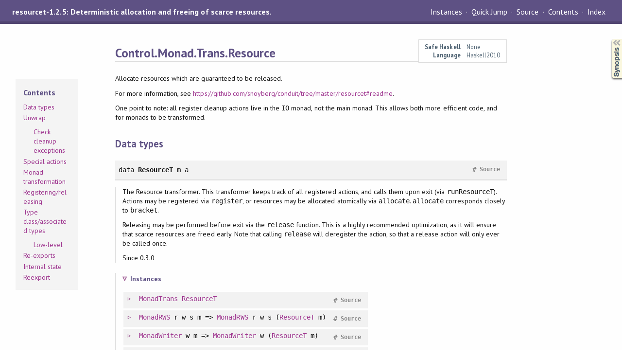

--- FILE ---
content_type: text/html; charset=utf-8
request_url: https://hackage.haskell.org/package/resourcet-1.2.5/docs/Control-Monad-Trans-Resource.html
body_size: 16842
content:
<!DOCTYPE html PUBLIC "-//W3C//DTD XHTML 1.0 Transitional//EN" "http://www.w3.org/TR/xhtml1/DTD/xhtml1-transitional.dtd"><html xmlns="http://www.w3.org/1999/xhtml"><head><style type="text/css">#synopsis details:not([open]) > ul { visibility: hidden; }</style><meta http-equiv="Content-Type" content="text/html; charset=UTF-8" /><meta name="viewport" content="width=device-width, initial-scale=1" /><title>Control.Monad.Trans.Resource</title><link href="linuwial.css" rel="stylesheet" type="text/css" title="Linuwial" /><link rel="stylesheet" type="text/css" href="quick-jump.css" /><link rel="stylesheet" type="text/css" href="https://fonts.googleapis.com/css?family=PT+Sans:400,400i,700" /><script src="haddock-bundle.min.js" async="async" type="text/javascript"></script><script type="text/x-mathjax-config">MathJax.Hub.Config({ tex2jax: { processClass: "mathjax", ignoreClass: ".*" } });</script><script src="https://cdnjs.cloudflare.com/ajax/libs/mathjax/2.7.5/MathJax.js?config=TeX-AMS-MML_HTMLorMML" type="text/javascript"></script></head><body><div id="package-header"><span class="caption">resourcet-1.2.5: Deterministic allocation and freeing of scarce resources.</span><ul class="links" id="page-menu"><li><a href="src/Control.Monad.Trans.Resource.html">Source</a></li><li><a href="/package/resourcet-1.2.5">Contents</a></li><li><a href="doc-index.html">Index</a></li></ul></div><div id="content"><div id="module-header"><table class="info"><tr><th>Safe Haskell</th><td>None</td></tr><tr><th>Language</th><td>Haskell2010</td></tr></table><p class="caption">Control.Monad.Trans.Resource</p></div><div id="table-of-contents"><div id="contents-list"><p class="caption" onclick="window.scrollTo(0,0)">Contents</p><ul><li><a href="#g:1">Data types</a></li><li><a href="#g:2">Unwrap</a><ul><li><a href="#g:3">Check cleanup exceptions</a></li></ul></li><li><a href="#g:4">Special actions</a></li><li><a href="#g:5">Monad transformation</a></li><li><a href="#g:6">Registering/releasing</a></li><li><a href="#g:7">Type class/associated types</a><ul><li><a href="#g:8">Low-level</a></li></ul></li><li><a href="#g:9">Re-exports</a></li><li><a href="#g:10">Internal state</a></li><li><a href="#g:11">Reexport</a></li></ul></div></div><div id="description"><p class="caption">Description</p><div class="doc"><p>Allocate resources which are guaranteed to be released.</p><p>For more information, see <a href="https://github.com/snoyberg/conduit/tree/master/resourcet#readme">https://github.com/snoyberg/conduit/tree/master/resourcet#readme</a>.</p><p>One point to note: all register cleanup actions live in the <code>IO</code> monad, not
 the main monad. This allows both more efficient code, and for monads to be
 transformed.</p></div></div><div id="synopsis"><details id="syn"><summary>Synopsis</summary><ul class="details-toggle" data-details-id="syn"><li class="src short"><span class="keyword">data</span> <a href="#t:ResourceT">ResourceT</a> m a</li><li class="src short"><span class="keyword">type</span> <a href="#t:ResIO">ResIO</a> = <a href="Control-Monad-Trans-Resource.html#t:ResourceT" title="Control.Monad.Trans.Resource">ResourceT</a> <a href="/package/base-4.14.1.0/docs/System-IO.html#t:IO" title="System.IO">IO</a></li><li class="src short"><span class="keyword">data</span> <a href="#t:ReleaseKey">ReleaseKey</a></li><li class="src short"><a href="#v:runResourceT">runResourceT</a> :: <a href="Control-Monad-Trans-Resource.html#t:MonadUnliftIO" title="Control.Monad.Trans.Resource">MonadUnliftIO</a> m =&gt; <a href="Control-Monad-Trans-Resource.html#t:ResourceT" title="Control.Monad.Trans.Resource">ResourceT</a> m a -&gt; m a</li><li class="src short"><a href="#v:runResourceTChecked">runResourceTChecked</a> :: <a href="Control-Monad-Trans-Resource.html#t:MonadUnliftIO" title="Control.Monad.Trans.Resource">MonadUnliftIO</a> m =&gt; <a href="Control-Monad-Trans-Resource.html#t:ResourceT" title="Control.Monad.Trans.Resource">ResourceT</a> m a -&gt; m a</li><li class="src short"><span class="keyword">data</span> <a href="#t:ResourceCleanupException">ResourceCleanupException</a> = <a href="#v:ResourceCleanupException">ResourceCleanupException</a> {<ul class="subs"><li><a href="#v:rceOriginalException">rceOriginalException</a> :: !(<a href="/package/base-4.14.1.0/docs/Data-Maybe.html#t:Maybe" title="Data.Maybe">Maybe</a> <a href="/package/base-4.14.1.0/docs/Control-Exception-Base.html#t:SomeException" title="Control.Exception.Base">SomeException</a>)</li><li><a href="#v:rceFirstCleanupException">rceFirstCleanupException</a> :: !<a href="/package/base-4.14.1.0/docs/Control-Exception-Base.html#t:SomeException" title="Control.Exception.Base">SomeException</a></li><li><a href="#v:rceOtherCleanupExceptions">rceOtherCleanupExceptions</a> :: ![<a href="/package/base-4.14.1.0/docs/Control-Exception-Base.html#t:SomeException" title="Control.Exception.Base">SomeException</a>]</li></ul>}</li><li class="src short"><a href="#v:resourceForkWith">resourceForkWith</a> :: <a href="Control-Monad-Trans-Resource.html#t:MonadUnliftIO" title="Control.Monad.Trans.Resource">MonadUnliftIO</a> m =&gt; (<a href="/package/base-4.14.1.0/docs/System-IO.html#t:IO" title="System.IO">IO</a> () -&gt; <a href="/package/base-4.14.1.0/docs/System-IO.html#t:IO" title="System.IO">IO</a> a) -&gt; <a href="Control-Monad-Trans-Resource.html#t:ResourceT" title="Control.Monad.Trans.Resource">ResourceT</a> m () -&gt; <a href="Control-Monad-Trans-Resource.html#t:ResourceT" title="Control.Monad.Trans.Resource">ResourceT</a> m a</li><li class="src short"><a href="#v:resourceForkIO">resourceForkIO</a> :: <a href="Control-Monad-Trans-Resource.html#t:MonadUnliftIO" title="Control.Monad.Trans.Resource">MonadUnliftIO</a> m =&gt; <a href="Control-Monad-Trans-Resource.html#t:ResourceT" title="Control.Monad.Trans.Resource">ResourceT</a> m () -&gt; <a href="Control-Monad-Trans-Resource.html#t:ResourceT" title="Control.Monad.Trans.Resource">ResourceT</a> m <a href="/package/base-4.14.1.0/docs/Control-Concurrent.html#t:ThreadId" title="Control.Concurrent">ThreadId</a></li><li class="src short"><a href="#v:transResourceT">transResourceT</a> :: (m a -&gt; n b) -&gt; <a href="Control-Monad-Trans-Resource.html#t:ResourceT" title="Control.Monad.Trans.Resource">ResourceT</a> m a -&gt; <a href="Control-Monad-Trans-Resource.html#t:ResourceT" title="Control.Monad.Trans.Resource">ResourceT</a> n b</li><li class="src short"><a href="#v:joinResourceT">joinResourceT</a> :: <a href="Control-Monad-Trans-Resource.html#t:ResourceT" title="Control.Monad.Trans.Resource">ResourceT</a> (<a href="Control-Monad-Trans-Resource.html#t:ResourceT" title="Control.Monad.Trans.Resource">ResourceT</a> m) a -&gt; <a href="Control-Monad-Trans-Resource.html#t:ResourceT" title="Control.Monad.Trans.Resource">ResourceT</a> m a</li><li class="src short"><a href="#v:allocate">allocate</a> :: <a href="Control-Monad-Trans-Resource.html#t:MonadResource" title="Control.Monad.Trans.Resource">MonadResource</a> m =&gt; <a href="/package/base-4.14.1.0/docs/System-IO.html#t:IO" title="System.IO">IO</a> a -&gt; (a -&gt; <a href="/package/base-4.14.1.0/docs/System-IO.html#t:IO" title="System.IO">IO</a> ()) -&gt; m (<a href="Control-Monad-Trans-Resource.html#t:ReleaseKey" title="Control.Monad.Trans.Resource">ReleaseKey</a>, a)</li><li class="src short"><a href="#v:allocate_">allocate_</a> :: <a href="Control-Monad-Trans-Resource.html#t:MonadResource" title="Control.Monad.Trans.Resource">MonadResource</a> m =&gt; <a href="/package/base-4.14.1.0/docs/System-IO.html#t:IO" title="System.IO">IO</a> a -&gt; <a href="/package/base-4.14.1.0/docs/System-IO.html#t:IO" title="System.IO">IO</a> () -&gt; m <a href="Control-Monad-Trans-Resource.html#t:ReleaseKey" title="Control.Monad.Trans.Resource">ReleaseKey</a></li><li class="src short"><a href="#v:register">register</a> :: <a href="Control-Monad-Trans-Resource.html#t:MonadResource" title="Control.Monad.Trans.Resource">MonadResource</a> m =&gt; <a href="/package/base-4.14.1.0/docs/System-IO.html#t:IO" title="System.IO">IO</a> () -&gt; m <a href="Control-Monad-Trans-Resource.html#t:ReleaseKey" title="Control.Monad.Trans.Resource">ReleaseKey</a></li><li class="src short"><a href="#v:release">release</a> :: <a href="/package/base-4.14.1.0/docs/Control-Monad-IO-Class.html#t:MonadIO" title="Control.Monad.IO.Class">MonadIO</a> m =&gt; <a href="Control-Monad-Trans-Resource.html#t:ReleaseKey" title="Control.Monad.Trans.Resource">ReleaseKey</a> -&gt; m ()</li><li class="src short"><a href="#v:unprotect">unprotect</a> :: <a href="/package/base-4.14.1.0/docs/Control-Monad-IO-Class.html#t:MonadIO" title="Control.Monad.IO.Class">MonadIO</a> m =&gt; <a href="Control-Monad-Trans-Resource.html#t:ReleaseKey" title="Control.Monad.Trans.Resource">ReleaseKey</a> -&gt; m (<a href="/package/base-4.14.1.0/docs/Data-Maybe.html#t:Maybe" title="Data.Maybe">Maybe</a> (<a href="/package/base-4.14.1.0/docs/System-IO.html#t:IO" title="System.IO">IO</a> ()))</li><li class="src short"><a href="#v:resourceMask">resourceMask</a> :: <a href="Control-Monad-Trans-Resource.html#t:MonadResource" title="Control.Monad.Trans.Resource">MonadResource</a> m =&gt; ((<span class="keyword">forall</span> a. <a href="Control-Monad-Trans-Resource.html#t:ResourceT" title="Control.Monad.Trans.Resource">ResourceT</a> <a href="/package/base-4.14.1.0/docs/System-IO.html#t:IO" title="System.IO">IO</a> a -&gt; <a href="Control-Monad-Trans-Resource.html#t:ResourceT" title="Control.Monad.Trans.Resource">ResourceT</a> <a href="/package/base-4.14.1.0/docs/System-IO.html#t:IO" title="System.IO">IO</a> a) -&gt; <a href="Control-Monad-Trans-Resource.html#t:ResourceT" title="Control.Monad.Trans.Resource">ResourceT</a> <a href="/package/base-4.14.1.0/docs/System-IO.html#t:IO" title="System.IO">IO</a> b) -&gt; m b</li><li class="src short"><span class="keyword">class</span> <a href="/package/base-4.14.1.0/docs/Control-Monad-IO-Class.html#t:MonadIO" title="Control.Monad.IO.Class">MonadIO</a> m =&gt; <a href="#t:MonadResource">MonadResource</a> m <span class="keyword">where</span><ul class="subs"><li><a href="#v:liftResourceT">liftResourceT</a> :: <a href="Control-Monad-Trans-Resource.html#t:ResourceT" title="Control.Monad.Trans.Resource">ResourceT</a> <a href="/package/base-4.14.1.0/docs/System-IO.html#t:IO" title="System.IO">IO</a> a -&gt; m a</li></ul></li><li class="src short"><span class="keyword">type</span> <a href="#t:MonadResourceBase">MonadResourceBase</a> = <a href="Control-Monad-Trans-Resource.html#t:MonadUnliftIO" title="Control.Monad.Trans.Resource">MonadUnliftIO</a></li><li class="src short"><span class="keyword">data</span> <a href="#t:InvalidAccess">InvalidAccess</a> = <a href="#v:InvalidAccess">InvalidAccess</a> {<ul class="subs"><li><a href="#v:functionName">functionName</a> :: <a href="/package/base-4.14.1.0/docs/Data-String.html#t:String" title="Data.String">String</a></li></ul>}</li><li class="src short"><span class="keyword">class</span> <a href="/package/base-4.14.1.0/docs/Control-Monad-IO-Class.html#t:MonadIO" title="Control.Monad.IO.Class">MonadIO</a> m =&gt; <a href="#t:MonadUnliftIO">MonadUnliftIO</a> (m :: <a href="/package/base-4.14.1.0/docs/Data-Kind.html#t:Type" title="Data.Kind">Type</a> -&gt; <a href="/package/base-4.14.1.0/docs/Data-Kind.html#t:Type" title="Data.Kind">Type</a>)</li><li class="src short"><span class="keyword">type</span> <a href="#t:InternalState">InternalState</a> = <a href="/package/base-4.14.1.0/docs/Data-IORef.html#t:IORef" title="Data.IORef">IORef</a> <a href="Control-Monad-Trans-Resource-Internal.html#t:ReleaseMap" title="Control.Monad.Trans.Resource.Internal">ReleaseMap</a></li><li class="src short"><a href="#v:getInternalState">getInternalState</a> :: <a href="/package/base-4.14.1.0/docs/Control-Monad.html#t:Monad" title="Control.Monad">Monad</a> m =&gt; <a href="Control-Monad-Trans-Resource.html#t:ResourceT" title="Control.Monad.Trans.Resource">ResourceT</a> m <a href="Control-Monad-Trans-Resource.html#t:InternalState" title="Control.Monad.Trans.Resource">InternalState</a></li><li class="src short"><a href="#v:runInternalState">runInternalState</a> :: <a href="Control-Monad-Trans-Resource.html#t:ResourceT" title="Control.Monad.Trans.Resource">ResourceT</a> m a -&gt; <a href="Control-Monad-Trans-Resource.html#t:InternalState" title="Control.Monad.Trans.Resource">InternalState</a> -&gt; m a</li><li class="src short"><a href="#v:withInternalState">withInternalState</a> :: (<a href="Control-Monad-Trans-Resource.html#t:InternalState" title="Control.Monad.Trans.Resource">InternalState</a> -&gt; m a) -&gt; <a href="Control-Monad-Trans-Resource.html#t:ResourceT" title="Control.Monad.Trans.Resource">ResourceT</a> m a</li><li class="src short"><a href="#v:createInternalState">createInternalState</a> :: <a href="/package/base-4.14.1.0/docs/Control-Monad-IO-Class.html#t:MonadIO" title="Control.Monad.IO.Class">MonadIO</a> m =&gt; m <a href="Control-Monad-Trans-Resource.html#t:InternalState" title="Control.Monad.Trans.Resource">InternalState</a></li><li class="src short"><a href="#v:closeInternalState">closeInternalState</a> :: <a href="/package/base-4.14.1.0/docs/Control-Monad-IO-Class.html#t:MonadIO" title="Control.Monad.IO.Class">MonadIO</a> m =&gt; <a href="Control-Monad-Trans-Resource.html#t:InternalState" title="Control.Monad.Trans.Resource">InternalState</a> -&gt; m ()</li><li class="src short"><span class="keyword">class</span> <a href="/package/base-4.14.1.0/docs/Control-Monad.html#t:Monad" title="Control.Monad">Monad</a> m =&gt; <a href="#t:MonadThrow">MonadThrow</a> (m :: <a href="/package/base-4.14.1.0/docs/Data-Kind.html#t:Type" title="Data.Kind">Type</a> -&gt; <a href="/package/base-4.14.1.0/docs/Data-Kind.html#t:Type" title="Data.Kind">Type</a>) <span class="keyword">where</span><ul class="subs"><li><a href="#v:throwM">throwM</a> :: <a href="/package/base-4.14.1.0/docs/Control-Exception-Base.html#t:Exception" title="Control.Exception.Base">Exception</a> e =&gt; e -&gt; m a</li></ul></li></ul></details></div><div id="interface"><a href="#g:1" id="g:1"><h1>Data types</h1></a><div class="top"><p class="src"><span class="keyword">data</span> <a id="t:ResourceT" class="def">ResourceT</a> m a <a href="src/Control.Monad.Trans.Resource.Internal.html#ResourceT" class="link">Source</a> <a href="#t:ResourceT" class="selflink">#</a></p><div class="doc"><p>The Resource transformer. This transformer keeps track of all registered
 actions, and calls them upon exit (via <code>runResourceT</code>). Actions may be
 registered via <code>register</code>, or resources may be allocated atomically via
 <code>allocate</code>. <code>allocate</code> corresponds closely to <code>bracket</code>.</p><p>Releasing may be performed before exit via the <code>release</code> function. This is a
 highly recommended optimization, as it will ensure that scarce resources are
 freed early. Note that calling <code>release</code> will deregister the action, so that
 a release action will only ever be called once.</p><p>Since 0.3.0</p></div><div class="subs instances"><h4 class="instances details-toggle-control details-toggle" data-details-id="i:ResourceT">Instances</h4><details id="i:ResourceT" open="open"><summary class="hide-when-js-enabled">Instances details</summary><table><tr><td class="src clearfix"><span class="inst-left"><span class="instance details-toggle-control details-toggle" data-details-id="i:id:ResourceT:MonadTrans:1"></span> <a href="/package/transformers-0.5.6.2/docs/Control-Monad-Trans-Class.html#t:MonadTrans" title="Control.Monad.Trans.Class">MonadTrans</a> <a href="Control-Monad-Trans-Resource.html#t:ResourceT" title="Control.Monad.Trans.Resource">ResourceT</a></span> <a href="src/Control.Monad.Trans.Resource.Internal.html#line-255" class="link">Source</a> <a href="#t:ResourceT" class="selflink">#</a></td><td class="doc empty">&nbsp;</td></tr><tr><td colspan="2"><details id="i:id:ResourceT:MonadTrans:1"><summary class="hide-when-js-enabled">Instance details</summary><p>Defined in <a href="Control-Monad-Trans-Resource-Internal.html">Control.Monad.Trans.Resource.Internal</a></p> <div class="subs methods"><p class="caption">Methods</p><p class="src"><a href="#v:lift">lift</a> :: <a href="/package/base-4.14.1.0/docs/Control-Monad.html#t:Monad" title="Control.Monad">Monad</a> m =&gt; m a -&gt; <a href="Control-Monad-Trans-Resource.html#t:ResourceT" title="Control.Monad.Trans.Resource">ResourceT</a> m a <a href="#v:lift" class="selflink">#</a></p></div></details></td></tr><tr><td class="src clearfix"><span class="inst-left"><span class="instance details-toggle-control details-toggle" data-details-id="i:id:ResourceT:MonadRWS:2"></span> <a href="/package/mtl-2.2.2/docs/Control-Monad-RWS-Class.html#t:MonadRWS" title="Control.Monad.RWS.Class">MonadRWS</a> r w s m =&gt; <a href="/package/mtl-2.2.2/docs/Control-Monad-RWS-Class.html#t:MonadRWS" title="Control.Monad.RWS.Class">MonadRWS</a> r w s (<a href="Control-Monad-Trans-Resource.html#t:ResourceT" title="Control.Monad.Trans.Resource">ResourceT</a> m)</span> <a href="src/Control.Monad.Trans.Resource.Internal.html#line-113" class="link">Source</a> <a href="#t:ResourceT" class="selflink">#</a></td><td class="doc empty">&nbsp;</td></tr><tr><td colspan="2"><details id="i:id:ResourceT:MonadRWS:2"><summary class="hide-when-js-enabled">Instance details</summary><p>Defined in <a href="Control-Monad-Trans-Resource-Internal.html">Control.Monad.Trans.Resource.Internal</a></p></details></td></tr><tr><td class="src clearfix"><span class="inst-left"><span class="instance details-toggle-control details-toggle" data-details-id="i:id:ResourceT:MonadWriter:3"></span> <a href="/package/mtl-2.2.2/docs/Control-Monad-Writer-Class.html#t:MonadWriter" title="Control.Monad.Writer.Class">MonadWriter</a> w m =&gt; <a href="/package/mtl-2.2.2/docs/Control-Monad-Writer-Class.html#t:MonadWriter" title="Control.Monad.Writer.Class">MonadWriter</a> w (<a href="Control-Monad-Trans-Resource.html#t:ResourceT" title="Control.Monad.Trans.Resource">ResourceT</a> m)</span> <a href="src/Control.Monad.Trans.Resource.Internal.html#line-126" class="link">Source</a> <a href="#t:ResourceT" class="selflink">#</a></td><td class="doc empty">&nbsp;</td></tr><tr><td colspan="2"><details id="i:id:ResourceT:MonadWriter:3"><summary class="hide-when-js-enabled">Instance details</summary><p>Defined in <a href="Control-Monad-Trans-Resource-Internal.html">Control.Monad.Trans.Resource.Internal</a></p> <div class="subs methods"><p class="caption">Methods</p><p class="src"><a href="#v:writer">writer</a> :: (a, w) -&gt; <a href="Control-Monad-Trans-Resource.html#t:ResourceT" title="Control.Monad.Trans.Resource">ResourceT</a> m a <a href="#v:writer" class="selflink">#</a></p><p class="src"><a href="#v:tell">tell</a> :: w -&gt; <a href="Control-Monad-Trans-Resource.html#t:ResourceT" title="Control.Monad.Trans.Resource">ResourceT</a> m () <a href="#v:tell" class="selflink">#</a></p><p class="src"><a href="#v:listen">listen</a> :: <a href="Control-Monad-Trans-Resource.html#t:ResourceT" title="Control.Monad.Trans.Resource">ResourceT</a> m a -&gt; <a href="Control-Monad-Trans-Resource.html#t:ResourceT" title="Control.Monad.Trans.Resource">ResourceT</a> m (a, w) <a href="#v:listen" class="selflink">#</a></p><p class="src"><a href="#v:pass">pass</a> :: <a href="Control-Monad-Trans-Resource.html#t:ResourceT" title="Control.Monad.Trans.Resource">ResourceT</a> m (a, w -&gt; w) -&gt; <a href="Control-Monad-Trans-Resource.html#t:ResourceT" title="Control.Monad.Trans.Resource">ResourceT</a> m a <a href="#v:pass" class="selflink">#</a></p></div></details></td></tr><tr><td class="src clearfix"><span class="inst-left"><span class="instance details-toggle-control details-toggle" data-details-id="i:id:ResourceT:MonadState:4"></span> <a href="/package/mtl-2.2.2/docs/Control-Monad-State-Class.html#t:MonadState" title="Control.Monad.State.Class">MonadState</a> s m =&gt; <a href="/package/mtl-2.2.2/docs/Control-Monad-State-Class.html#t:MonadState" title="Control.Monad.State.Class">MonadState</a> s (<a href="Control-Monad-Trans-Resource.html#t:ResourceT" title="Control.Monad.Trans.Resource">ResourceT</a> m)</span> <a href="src/Control.Monad.Trans.Resource.Internal.html#line-122" class="link">Source</a> <a href="#t:ResourceT" class="selflink">#</a></td><td class="doc empty">&nbsp;</td></tr><tr><td colspan="2"><details id="i:id:ResourceT:MonadState:4"><summary class="hide-when-js-enabled">Instance details</summary><p>Defined in <a href="Control-Monad-Trans-Resource-Internal.html">Control.Monad.Trans.Resource.Internal</a></p> <div class="subs methods"><p class="caption">Methods</p><p class="src"><a href="#v:get">get</a> :: <a href="Control-Monad-Trans-Resource.html#t:ResourceT" title="Control.Monad.Trans.Resource">ResourceT</a> m s <a href="#v:get" class="selflink">#</a></p><p class="src"><a href="#v:put">put</a> :: s -&gt; <a href="Control-Monad-Trans-Resource.html#t:ResourceT" title="Control.Monad.Trans.Resource">ResourceT</a> m () <a href="#v:put" class="selflink">#</a></p><p class="src"><a href="#v:state">state</a> :: (s -&gt; (a, s)) -&gt; <a href="Control-Monad-Trans-Resource.html#t:ResourceT" title="Control.Monad.Trans.Resource">ResourceT</a> m a <a href="#v:state" class="selflink">#</a></p></div></details></td></tr><tr><td class="src clearfix"><span class="inst-left"><span class="instance details-toggle-control details-toggle" data-details-id="i:id:ResourceT:MonadReader:5"></span> <a href="/package/mtl-2.2.2/docs/Control-Monad-Reader-Class.html#t:MonadReader" title="Control.Monad.Reader.Class">MonadReader</a> r m =&gt; <a href="/package/mtl-2.2.2/docs/Control-Monad-Reader-Class.html#t:MonadReader" title="Control.Monad.Reader.Class">MonadReader</a> r (<a href="Control-Monad-Trans-Resource.html#t:ResourceT" title="Control.Monad.Trans.Resource">ResourceT</a> m)</span> <a href="src/Control.Monad.Trans.Resource.Internal.html#line-115" class="link">Source</a> <a href="#t:ResourceT" class="selflink">#</a></td><td class="doc empty">&nbsp;</td></tr><tr><td colspan="2"><details id="i:id:ResourceT:MonadReader:5"><summary class="hide-when-js-enabled">Instance details</summary><p>Defined in <a href="Control-Monad-Trans-Resource-Internal.html">Control.Monad.Trans.Resource.Internal</a></p> <div class="subs methods"><p class="caption">Methods</p><p class="src"><a href="#v:ask">ask</a> :: <a href="Control-Monad-Trans-Resource.html#t:ResourceT" title="Control.Monad.Trans.Resource">ResourceT</a> m r <a href="#v:ask" class="selflink">#</a></p><p class="src"><a href="#v:local">local</a> :: (r -&gt; r) -&gt; <a href="Control-Monad-Trans-Resource.html#t:ResourceT" title="Control.Monad.Trans.Resource">ResourceT</a> m a -&gt; <a href="Control-Monad-Trans-Resource.html#t:ResourceT" title="Control.Monad.Trans.Resource">ResourceT</a> m a <a href="#v:local" class="selflink">#</a></p><p class="src"><a href="#v:reader">reader</a> :: (r -&gt; a) -&gt; <a href="Control-Monad-Trans-Resource.html#t:ResourceT" title="Control.Monad.Trans.Resource">ResourceT</a> m a <a href="#v:reader" class="selflink">#</a></p></div></details></td></tr><tr><td class="src clearfix"><span class="inst-left"><span class="instance details-toggle-control details-toggle" data-details-id="i:id:ResourceT:MonadError:6"></span> <a href="/package/mtl-2.2.2/docs/Control-Monad-Error-Class.html#t:MonadError" title="Control.Monad.Error.Class">MonadError</a> e m =&gt; <a href="/package/mtl-2.2.2/docs/Control-Monad-Error-Class.html#t:MonadError" title="Control.Monad.Error.Class">MonadError</a> e (<a href="Control-Monad-Trans-Resource.html#t:ResourceT" title="Control.Monad.Trans.Resource">ResourceT</a> m)</span> <a href="src/Control.Monad.Trans.Resource.Internal.html#line-109" class="link">Source</a> <a href="#t:ResourceT" class="selflink">#</a></td><td class="doc empty">&nbsp;</td></tr><tr><td colspan="2"><details id="i:id:ResourceT:MonadError:6"><summary class="hide-when-js-enabled">Instance details</summary><p>Defined in <a href="Control-Monad-Trans-Resource-Internal.html">Control.Monad.Trans.Resource.Internal</a></p> <div class="subs methods"><p class="caption">Methods</p><p class="src"><a href="#v:throwError">throwError</a> :: e -&gt; <a href="Control-Monad-Trans-Resource.html#t:ResourceT" title="Control.Monad.Trans.Resource">ResourceT</a> m a <a href="#v:throwError" class="selflink">#</a></p><p class="src"><a href="#v:catchError">catchError</a> :: <a href="Control-Monad-Trans-Resource.html#t:ResourceT" title="Control.Monad.Trans.Resource">ResourceT</a> m a -&gt; (e -&gt; <a href="Control-Monad-Trans-Resource.html#t:ResourceT" title="Control.Monad.Trans.Resource">ResourceT</a> m a) -&gt; <a href="Control-Monad-Trans-Resource.html#t:ResourceT" title="Control.Monad.Trans.Resource">ResourceT</a> m a <a href="#v:catchError" class="selflink">#</a></p></div></details></td></tr><tr><td class="src clearfix"><span class="inst-left"><span class="instance details-toggle-control details-toggle" data-details-id="i:id:ResourceT:Monad:7"></span> <a href="/package/base-4.14.1.0/docs/Control-Monad.html#t:Monad" title="Control.Monad">Monad</a> m =&gt; <a href="/package/base-4.14.1.0/docs/Control-Monad.html#t:Monad" title="Control.Monad">Monad</a> (<a href="Control-Monad-Trans-Resource.html#t:ResourceT" title="Control.Monad.Trans.Resource">ResourceT</a> m)</span> <a href="src/Control.Monad.Trans.Resource.Internal.html#line-240" class="link">Source</a> <a href="#t:ResourceT" class="selflink">#</a></td><td class="doc empty">&nbsp;</td></tr><tr><td colspan="2"><details id="i:id:ResourceT:Monad:7"><summary class="hide-when-js-enabled">Instance details</summary><p>Defined in <a href="Control-Monad-Trans-Resource-Internal.html">Control.Monad.Trans.Resource.Internal</a></p> <div class="subs methods"><p class="caption">Methods</p><p class="src"><a href="#v:-62--62--61-">(&gt;&gt;=)</a> :: <a href="Control-Monad-Trans-Resource.html#t:ResourceT" title="Control.Monad.Trans.Resource">ResourceT</a> m a -&gt; (a -&gt; <a href="Control-Monad-Trans-Resource.html#t:ResourceT" title="Control.Monad.Trans.Resource">ResourceT</a> m b) -&gt; <a href="Control-Monad-Trans-Resource.html#t:ResourceT" title="Control.Monad.Trans.Resource">ResourceT</a> m b <a href="#v:-62--62--61-" class="selflink">#</a></p><p class="src"><a href="#v:-62--62-">(&gt;&gt;)</a> :: <a href="Control-Monad-Trans-Resource.html#t:ResourceT" title="Control.Monad.Trans.Resource">ResourceT</a> m a -&gt; <a href="Control-Monad-Trans-Resource.html#t:ResourceT" title="Control.Monad.Trans.Resource">ResourceT</a> m b -&gt; <a href="Control-Monad-Trans-Resource.html#t:ResourceT" title="Control.Monad.Trans.Resource">ResourceT</a> m b <a href="#v:-62--62-" class="selflink">#</a></p><p class="src"><a href="#v:return">return</a> :: a -&gt; <a href="Control-Monad-Trans-Resource.html#t:ResourceT" title="Control.Monad.Trans.Resource">ResourceT</a> m a <a href="#v:return" class="selflink">#</a></p></div></details></td></tr><tr><td class="src clearfix"><span class="inst-left"><span class="instance details-toggle-control details-toggle" data-details-id="i:id:ResourceT:Functor:8"></span> <a href="/package/base-4.14.1.0/docs/Data-Functor.html#t:Functor" title="Data.Functor">Functor</a> m =&gt; <a href="/package/base-4.14.1.0/docs/Data-Functor.html#t:Functor" title="Data.Functor">Functor</a> (<a href="Control-Monad-Trans-Resource.html#t:ResourceT" title="Control.Monad.Trans.Resource">ResourceT</a> m)</span> <a href="src/Control.Monad.Trans.Resource.Internal.html#line-218" class="link">Source</a> <a href="#t:ResourceT" class="selflink">#</a></td><td class="doc empty">&nbsp;</td></tr><tr><td colspan="2"><details id="i:id:ResourceT:Functor:8"><summary class="hide-when-js-enabled">Instance details</summary><p>Defined in <a href="Control-Monad-Trans-Resource-Internal.html">Control.Monad.Trans.Resource.Internal</a></p> <div class="subs methods"><p class="caption">Methods</p><p class="src"><a href="#v:fmap">fmap</a> :: (a -&gt; b) -&gt; <a href="Control-Monad-Trans-Resource.html#t:ResourceT" title="Control.Monad.Trans.Resource">ResourceT</a> m a -&gt; <a href="Control-Monad-Trans-Resource.html#t:ResourceT" title="Control.Monad.Trans.Resource">ResourceT</a> m b <a href="#v:fmap" class="selflink">#</a></p><p class="src"><a href="#v:-60--36-">(&lt;$)</a> :: a -&gt; <a href="Control-Monad-Trans-Resource.html#t:ResourceT" title="Control.Monad.Trans.Resource">ResourceT</a> m b -&gt; <a href="Control-Monad-Trans-Resource.html#t:ResourceT" title="Control.Monad.Trans.Resource">ResourceT</a> m a <a href="#v:-60--36-" class="selflink">#</a></p></div></details></td></tr><tr><td class="src clearfix"><span class="inst-left"><span class="instance details-toggle-control details-toggle" data-details-id="i:id:ResourceT:MonadFix:9"></span> <a href="/package/base-4.14.1.0/docs/Control-Monad-Fix.html#t:MonadFix" title="Control.Monad.Fix">MonadFix</a> m =&gt; <a href="/package/base-4.14.1.0/docs/Control-Monad-Fix.html#t:MonadFix" title="Control.Monad.Fix">MonadFix</a> (<a href="Control-Monad-Trans-Resource.html#t:ResourceT" title="Control.Monad.Trans.Resource">ResourceT</a> m)</span> <a href="src/Control.Monad.Trans.Resource.Internal.html#line-252" class="link">Source</a> <a href="#t:ResourceT" class="selflink">#</a></td><td class="doc"><p><em>Since: 1.1.8</em></p></td></tr><tr><td colspan="2"><details id="i:id:ResourceT:MonadFix:9"><summary class="hide-when-js-enabled">Instance details</summary><p>Defined in <a href="Control-Monad-Trans-Resource-Internal.html">Control.Monad.Trans.Resource.Internal</a></p> <div class="subs methods"><p class="caption">Methods</p><p class="src"><a href="#v:mfix">mfix</a> :: (a -&gt; <a href="Control-Monad-Trans-Resource.html#t:ResourceT" title="Control.Monad.Trans.Resource">ResourceT</a> m a) -&gt; <a href="Control-Monad-Trans-Resource.html#t:ResourceT" title="Control.Monad.Trans.Resource">ResourceT</a> m a <a href="#v:mfix" class="selflink">#</a></p></div></details></td></tr><tr><td class="src clearfix"><span class="inst-left"><span class="instance details-toggle-control details-toggle" data-details-id="i:id:ResourceT:MonadFail:10"></span> <a href="/package/base-4.14.1.0/docs/Control-Monad-Fail.html#t:MonadFail" title="Control.Monad.Fail">MonadFail</a> m =&gt; <a href="/package/base-4.14.1.0/docs/Control-Monad-Fail.html#t:MonadFail" title="Control.Monad.Fail">MonadFail</a> (<a href="Control-Monad-Trans-Resource.html#t:ResourceT" title="Control.Monad.Trans.Resource">ResourceT</a> m)</span> <a href="src/Control.Monad.Trans.Resource.Internal.html#line-248" class="link">Source</a> <a href="#t:ResourceT" class="selflink">#</a></td><td class="doc"><p><em>Since: 1.2.2</em></p></td></tr><tr><td colspan="2"><details id="i:id:ResourceT:MonadFail:10"><summary class="hide-when-js-enabled">Instance details</summary><p>Defined in <a href="Control-Monad-Trans-Resource-Internal.html">Control.Monad.Trans.Resource.Internal</a></p> <div class="subs methods"><p class="caption">Methods</p><p class="src"><a href="#v:fail">fail</a> :: <a href="/package/base-4.14.1.0/docs/Data-String.html#t:String" title="Data.String">String</a> -&gt; <a href="Control-Monad-Trans-Resource.html#t:ResourceT" title="Control.Monad.Trans.Resource">ResourceT</a> m a <a href="#v:fail" class="selflink">#</a></p></div></details></td></tr><tr><td class="src clearfix"><span class="inst-left"><span class="instance details-toggle-control details-toggle" data-details-id="i:id:ResourceT:Applicative:11"></span> <a href="/package/base-4.14.1.0/docs/Control-Applicative.html#t:Applicative" title="Control.Applicative">Applicative</a> m =&gt; <a href="/package/base-4.14.1.0/docs/Control-Applicative.html#t:Applicative" title="Control.Applicative">Applicative</a> (<a href="Control-Monad-Trans-Resource.html#t:ResourceT" title="Control.Monad.Trans.Resource">ResourceT</a> m)</span> <a href="src/Control.Monad.Trans.Resource.Internal.html#line-221" class="link">Source</a> <a href="#t:ResourceT" class="selflink">#</a></td><td class="doc empty">&nbsp;</td></tr><tr><td colspan="2"><details id="i:id:ResourceT:Applicative:11"><summary class="hide-when-js-enabled">Instance details</summary><p>Defined in <a href="Control-Monad-Trans-Resource-Internal.html">Control.Monad.Trans.Resource.Internal</a></p> <div class="subs methods"><p class="caption">Methods</p><p class="src"><a href="#v:pure">pure</a> :: a -&gt; <a href="Control-Monad-Trans-Resource.html#t:ResourceT" title="Control.Monad.Trans.Resource">ResourceT</a> m a <a href="#v:pure" class="selflink">#</a></p><p class="src"><a href="#v:-60--42--62-">(&lt;*&gt;)</a> :: <a href="Control-Monad-Trans-Resource.html#t:ResourceT" title="Control.Monad.Trans.Resource">ResourceT</a> m (a -&gt; b) -&gt; <a href="Control-Monad-Trans-Resource.html#t:ResourceT" title="Control.Monad.Trans.Resource">ResourceT</a> m a -&gt; <a href="Control-Monad-Trans-Resource.html#t:ResourceT" title="Control.Monad.Trans.Resource">ResourceT</a> m b <a href="#v:-60--42--62-" class="selflink">#</a></p><p class="src"><a href="#v:liftA2">liftA2</a> :: (a -&gt; b -&gt; c) -&gt; <a href="Control-Monad-Trans-Resource.html#t:ResourceT" title="Control.Monad.Trans.Resource">ResourceT</a> m a -&gt; <a href="Control-Monad-Trans-Resource.html#t:ResourceT" title="Control.Monad.Trans.Resource">ResourceT</a> m b -&gt; <a href="Control-Monad-Trans-Resource.html#t:ResourceT" title="Control.Monad.Trans.Resource">ResourceT</a> m c <a href="#v:liftA2" class="selflink">#</a></p><p class="src"><a href="#v:-42--62-">(*&gt;)</a> :: <a href="Control-Monad-Trans-Resource.html#t:ResourceT" title="Control.Monad.Trans.Resource">ResourceT</a> m a -&gt; <a href="Control-Monad-Trans-Resource.html#t:ResourceT" title="Control.Monad.Trans.Resource">ResourceT</a> m b -&gt; <a href="Control-Monad-Trans-Resource.html#t:ResourceT" title="Control.Monad.Trans.Resource">ResourceT</a> m b <a href="#v:-42--62-" class="selflink">#</a></p><p class="src"><a href="#v:-60--42-">(&lt;*)</a> :: <a href="Control-Monad-Trans-Resource.html#t:ResourceT" title="Control.Monad.Trans.Resource">ResourceT</a> m a -&gt; <a href="Control-Monad-Trans-Resource.html#t:ResourceT" title="Control.Monad.Trans.Resource">ResourceT</a> m b -&gt; <a href="Control-Monad-Trans-Resource.html#t:ResourceT" title="Control.Monad.Trans.Resource">ResourceT</a> m a <a href="#v:-60--42-" class="selflink">#</a></p></div></details></td></tr><tr><td class="src clearfix"><span class="inst-left"><span class="instance details-toggle-control details-toggle" data-details-id="i:id:ResourceT:MonadIO:12"></span> <a href="/package/base-4.14.1.0/docs/Control-Monad-IO-Class.html#t:MonadIO" title="Control.Monad.IO.Class">MonadIO</a> m =&gt; <a href="/package/base-4.14.1.0/docs/Control-Monad-IO-Class.html#t:MonadIO" title="Control.Monad.IO.Class">MonadIO</a> (<a href="Control-Monad-Trans-Resource.html#t:ResourceT" title="Control.Monad.Trans.Resource">ResourceT</a> m)</span> <a href="src/Control.Monad.Trans.Resource.Internal.html#line-258" class="link">Source</a> <a href="#t:ResourceT" class="selflink">#</a></td><td class="doc empty">&nbsp;</td></tr><tr><td colspan="2"><details id="i:id:ResourceT:MonadIO:12"><summary class="hide-when-js-enabled">Instance details</summary><p>Defined in <a href="Control-Monad-Trans-Resource-Internal.html">Control.Monad.Trans.Resource.Internal</a></p> <div class="subs methods"><p class="caption">Methods</p><p class="src"><a href="#v:liftIO">liftIO</a> :: <a href="/package/base-4.14.1.0/docs/System-IO.html#t:IO" title="System.IO">IO</a> a -&gt; <a href="Control-Monad-Trans-Resource.html#t:ResourceT" title="Control.Monad.Trans.Resource">ResourceT</a> m a <a href="#v:liftIO" class="selflink">#</a></p></div></details></td></tr><tr><td class="src clearfix"><span class="inst-left"><span class="instance details-toggle-control details-toggle" data-details-id="i:id:ResourceT:Alternative:13"></span> <a href="/package/base-4.14.1.0/docs/Control-Applicative.html#t:Alternative" title="Control.Applicative">Alternative</a> m =&gt; <a href="/package/base-4.14.1.0/docs/Control-Applicative.html#t:Alternative" title="Control.Applicative">Alternative</a> (<a href="Control-Monad-Trans-Resource.html#t:ResourceT" title="Control.Monad.Trans.Resource">ResourceT</a> m)</span> <a href="src/Control.Monad.Trans.Resource.Internal.html#line-231" class="link">Source</a> <a href="#t:ResourceT" class="selflink">#</a></td><td class="doc"><p>Since 1.1.5</p></td></tr><tr><td colspan="2"><details id="i:id:ResourceT:Alternative:13"><summary class="hide-when-js-enabled">Instance details</summary><p>Defined in <a href="Control-Monad-Trans-Resource-Internal.html">Control.Monad.Trans.Resource.Internal</a></p> <div class="subs methods"><p class="caption">Methods</p><p class="src"><a href="#v:empty">empty</a> :: <a href="Control-Monad-Trans-Resource.html#t:ResourceT" title="Control.Monad.Trans.Resource">ResourceT</a> m a <a href="#v:empty" class="selflink">#</a></p><p class="src"><a href="#v:-60--124--62-">(&lt;|&gt;)</a> :: <a href="Control-Monad-Trans-Resource.html#t:ResourceT" title="Control.Monad.Trans.Resource">ResourceT</a> m a -&gt; <a href="Control-Monad-Trans-Resource.html#t:ResourceT" title="Control.Monad.Trans.Resource">ResourceT</a> m a -&gt; <a href="Control-Monad-Trans-Resource.html#t:ResourceT" title="Control.Monad.Trans.Resource">ResourceT</a> m a <a href="#v:-60--124--62-" class="selflink">#</a></p><p class="src"><a href="#v:some">some</a> :: <a href="Control-Monad-Trans-Resource.html#t:ResourceT" title="Control.Monad.Trans.Resource">ResourceT</a> m a -&gt; <a href="Control-Monad-Trans-Resource.html#t:ResourceT" title="Control.Monad.Trans.Resource">ResourceT</a> m [a] <a href="#v:some" class="selflink">#</a></p><p class="src"><a href="#v:many">many</a> :: <a href="Control-Monad-Trans-Resource.html#t:ResourceT" title="Control.Monad.Trans.Resource">ResourceT</a> m a -&gt; <a href="Control-Monad-Trans-Resource.html#t:ResourceT" title="Control.Monad.Trans.Resource">ResourceT</a> m [a] <a href="#v:many" class="selflink">#</a></p></div></details></td></tr><tr><td class="src clearfix"><span class="inst-left"><span class="instance details-toggle-control details-toggle" data-details-id="i:id:ResourceT:MonadPlus:14"></span> <a href="/package/base-4.14.1.0/docs/Control-Monad.html#t:MonadPlus" title="Control.Monad">MonadPlus</a> m =&gt; <a href="/package/base-4.14.1.0/docs/Control-Monad.html#t:MonadPlus" title="Control.Monad">MonadPlus</a> (<a href="Control-Monad-Trans-Resource.html#t:ResourceT" title="Control.Monad.Trans.Resource">ResourceT</a> m)</span> <a href="src/Control.Monad.Trans.Resource.Internal.html#line-236" class="link">Source</a> <a href="#t:ResourceT" class="selflink">#</a></td><td class="doc"><p>Since 1.1.5</p></td></tr><tr><td colspan="2"><details id="i:id:ResourceT:MonadPlus:14"><summary class="hide-when-js-enabled">Instance details</summary><p>Defined in <a href="Control-Monad-Trans-Resource-Internal.html">Control.Monad.Trans.Resource.Internal</a></p> <div class="subs methods"><p class="caption">Methods</p><p class="src"><a href="#v:mzero">mzero</a> :: <a href="Control-Monad-Trans-Resource.html#t:ResourceT" title="Control.Monad.Trans.Resource">ResourceT</a> m a <a href="#v:mzero" class="selflink">#</a></p><p class="src"><a href="#v:mplus">mplus</a> :: <a href="Control-Monad-Trans-Resource.html#t:ResourceT" title="Control.Monad.Trans.Resource">ResourceT</a> m a -&gt; <a href="Control-Monad-Trans-Resource.html#t:ResourceT" title="Control.Monad.Trans.Resource">ResourceT</a> m a -&gt; <a href="Control-Monad-Trans-Resource.html#t:ResourceT" title="Control.Monad.Trans.Resource">ResourceT</a> m a <a href="#v:mplus" class="selflink">#</a></p></div></details></td></tr><tr><td class="src clearfix"><span class="inst-left"><span class="instance details-toggle-control details-toggle" data-details-id="i:id:ResourceT:MonadThrow:15"></span> <a href="Control-Monad-Trans-Resource.html#t:MonadThrow" title="Control.Monad.Trans.Resource">MonadThrow</a> m =&gt; <a href="Control-Monad-Trans-Resource.html#t:MonadThrow" title="Control.Monad.Trans.Resource">MonadThrow</a> (<a href="Control-Monad-Trans-Resource.html#t:ResourceT" title="Control.Monad.Trans.Resource">ResourceT</a> m)</span> <a href="src/Control.Monad.Trans.Resource.Internal.html#line-131" class="link">Source</a> <a href="#t:ResourceT" class="selflink">#</a></td><td class="doc empty">&nbsp;</td></tr><tr><td colspan="2"><details id="i:id:ResourceT:MonadThrow:15"><summary class="hide-when-js-enabled">Instance details</summary><p>Defined in <a href="Control-Monad-Trans-Resource-Internal.html">Control.Monad.Trans.Resource.Internal</a></p> <div class="subs methods"><p class="caption">Methods</p><p class="src"><a href="#v:throwM">throwM</a> :: <a href="/package/base-4.14.1.0/docs/Control-Exception-Base.html#t:Exception" title="Control.Exception.Base">Exception</a> e =&gt; e -&gt; <a href="Control-Monad-Trans-Resource.html#t:ResourceT" title="Control.Monad.Trans.Resource">ResourceT</a> m a <a href="#v:throwM" class="selflink">#</a></p></div></details></td></tr><tr><td class="src clearfix"><span class="inst-left"><span class="instance details-toggle-control details-toggle" data-details-id="i:id:ResourceT:MonadCatch:16"></span> <a href="/package/exceptions-0.10.4/docs/Control-Monad-Catch.html#t:MonadCatch" title="Control.Monad.Catch">MonadCatch</a> m =&gt; <a href="/package/exceptions-0.10.4/docs/Control-Monad-Catch.html#t:MonadCatch" title="Control.Monad.Catch">MonadCatch</a> (<a href="Control-Monad-Trans-Resource.html#t:ResourceT" title="Control.Monad.Trans.Resource">ResourceT</a> m)</span> <a href="src/Control.Monad.Trans.Resource.Internal.html#line-133" class="link">Source</a> <a href="#t:ResourceT" class="selflink">#</a></td><td class="doc empty">&nbsp;</td></tr><tr><td colspan="2"><details id="i:id:ResourceT:MonadCatch:16"><summary class="hide-when-js-enabled">Instance details</summary><p>Defined in <a href="Control-Monad-Trans-Resource-Internal.html">Control.Monad.Trans.Resource.Internal</a></p> <div class="subs methods"><p class="caption">Methods</p><p class="src"><a href="#v:catch">catch</a> :: <a href="/package/base-4.14.1.0/docs/Control-Exception-Base.html#t:Exception" title="Control.Exception.Base">Exception</a> e =&gt; <a href="Control-Monad-Trans-Resource.html#t:ResourceT" title="Control.Monad.Trans.Resource">ResourceT</a> m a -&gt; (e -&gt; <a href="Control-Monad-Trans-Resource.html#t:ResourceT" title="Control.Monad.Trans.Resource">ResourceT</a> m a) -&gt; <a href="Control-Monad-Trans-Resource.html#t:ResourceT" title="Control.Monad.Trans.Resource">ResourceT</a> m a <a href="#v:catch" class="selflink">#</a></p></div></details></td></tr><tr><td class="src clearfix"><span class="inst-left"><span class="instance details-toggle-control details-toggle" data-details-id="i:id:ResourceT:MonadMask:17"></span> <a href="/package/exceptions-0.10.4/docs/Control-Monad-Catch.html#t:MonadMask" title="Control.Monad.Catch">MonadMask</a> m =&gt; <a href="/package/exceptions-0.10.4/docs/Control-Monad-Catch.html#t:MonadMask" title="Control.Monad.Catch">MonadMask</a> (<a href="Control-Monad-Trans-Resource.html#t:ResourceT" title="Control.Monad.Trans.Resource">ResourceT</a> m)</span> <a href="src/Control.Monad.Trans.Resource.Internal.html#line-136" class="link">Source</a> <a href="#t:ResourceT" class="selflink">#</a></td><td class="doc empty">&nbsp;</td></tr><tr><td colspan="2"><details id="i:id:ResourceT:MonadMask:17"><summary class="hide-when-js-enabled">Instance details</summary><p>Defined in <a href="Control-Monad-Trans-Resource-Internal.html">Control.Monad.Trans.Resource.Internal</a></p> <div class="subs methods"><p class="caption">Methods</p><p class="src"><a href="#v:mask">mask</a> :: ((<span class="keyword">forall</span> a. <a href="Control-Monad-Trans-Resource.html#t:ResourceT" title="Control.Monad.Trans.Resource">ResourceT</a> m a -&gt; <a href="Control-Monad-Trans-Resource.html#t:ResourceT" title="Control.Monad.Trans.Resource">ResourceT</a> m a) -&gt; <a href="Control-Monad-Trans-Resource.html#t:ResourceT" title="Control.Monad.Trans.Resource">ResourceT</a> m b) -&gt; <a href="Control-Monad-Trans-Resource.html#t:ResourceT" title="Control.Monad.Trans.Resource">ResourceT</a> m b <a href="#v:mask" class="selflink">#</a></p><p class="src"><a href="#v:uninterruptibleMask">uninterruptibleMask</a> :: ((<span class="keyword">forall</span> a. <a href="Control-Monad-Trans-Resource.html#t:ResourceT" title="Control.Monad.Trans.Resource">ResourceT</a> m a -&gt; <a href="Control-Monad-Trans-Resource.html#t:ResourceT" title="Control.Monad.Trans.Resource">ResourceT</a> m a) -&gt; <a href="Control-Monad-Trans-Resource.html#t:ResourceT" title="Control.Monad.Trans.Resource">ResourceT</a> m b) -&gt; <a href="Control-Monad-Trans-Resource.html#t:ResourceT" title="Control.Monad.Trans.Resource">ResourceT</a> m b <a href="#v:uninterruptibleMask" class="selflink">#</a></p><p class="src"><a href="#v:generalBracket">generalBracket</a> :: <a href="Control-Monad-Trans-Resource.html#t:ResourceT" title="Control.Monad.Trans.Resource">ResourceT</a> m a -&gt; (a -&gt; <a href="/package/exceptions-0.10.4/docs/Control-Monad-Catch.html#t:ExitCase" title="Control.Monad.Catch">ExitCase</a> b -&gt; <a href="Control-Monad-Trans-Resource.html#t:ResourceT" title="Control.Monad.Trans.Resource">ResourceT</a> m c) -&gt; (a -&gt; <a href="Control-Monad-Trans-Resource.html#t:ResourceT" title="Control.Monad.Trans.Resource">ResourceT</a> m b) -&gt; <a href="Control-Monad-Trans-Resource.html#t:ResourceT" title="Control.Monad.Trans.Resource">ResourceT</a> m (b, c) <a href="#v:generalBracket" class="selflink">#</a></p></div></details></td></tr><tr><td class="src clearfix"><span class="inst-left"><span class="instance details-toggle-control details-toggle" data-details-id="i:id:ResourceT:MonadCont:18"></span> <a href="/package/mtl-2.2.2/docs/Control-Monad-Cont-Class.html#t:MonadCont" title="Control.Monad.Cont.Class">MonadCont</a> m =&gt; <a href="/package/mtl-2.2.2/docs/Control-Monad-Cont-Class.html#t:MonadCont" title="Control.Monad.Cont.Class">MonadCont</a> (<a href="Control-Monad-Trans-Resource.html#t:ResourceT" title="Control.Monad.Trans.Resource">ResourceT</a> m)</span> <a href="src/Control.Monad.Trans.Resource.Internal.html#line-106" class="link">Source</a> <a href="#t:ResourceT" class="selflink">#</a></td><td class="doc empty">&nbsp;</td></tr><tr><td colspan="2"><details id="i:id:ResourceT:MonadCont:18"><summary class="hide-when-js-enabled">Instance details</summary><p>Defined in <a href="Control-Monad-Trans-Resource-Internal.html">Control.Monad.Trans.Resource.Internal</a></p> <div class="subs methods"><p class="caption">Methods</p><p class="src"><a href="#v:callCC">callCC</a> :: ((a -&gt; <a href="Control-Monad-Trans-Resource.html#t:ResourceT" title="Control.Monad.Trans.Resource">ResourceT</a> m b) -&gt; <a href="Control-Monad-Trans-Resource.html#t:ResourceT" title="Control.Monad.Trans.Resource">ResourceT</a> m a) -&gt; <a href="Control-Monad-Trans-Resource.html#t:ResourceT" title="Control.Monad.Trans.Resource">ResourceT</a> m a <a href="#v:callCC" class="selflink">#</a></p></div></details></td></tr><tr><td class="src clearfix"><span class="inst-left"><span class="instance details-toggle-control details-toggle" data-details-id="i:id:ResourceT:PrimMonad:19"></span> <a href="/package/primitive-0.7.3.0/docs/Control-Monad-Primitive.html#t:PrimMonad" title="Control.Monad.Primitive">PrimMonad</a> m =&gt; <a href="/package/primitive-0.7.3.0/docs/Control-Monad-Primitive.html#t:PrimMonad" title="Control.Monad.Primitive">PrimMonad</a> (<a href="Control-Monad-Trans-Resource.html#t:ResourceT" title="Control.Monad.Trans.Resource">ResourceT</a> m)</span> <a href="src/Control.Monad.Trans.Resource.Internal.html#line-156" class="link">Source</a> <a href="#t:ResourceT" class="selflink">#</a></td><td class="doc empty">&nbsp;</td></tr><tr><td colspan="2"><details id="i:id:ResourceT:PrimMonad:19"><summary class="hide-when-js-enabled">Instance details</summary><p>Defined in <a href="Control-Monad-Trans-Resource-Internal.html">Control.Monad.Trans.Resource.Internal</a></p> <div class="subs associated-types"><p class="caption">Associated Types</p><p class="src"><span class="keyword">type</span> <a href="/package/primitive-0.7.3.0/docs/Control-Monad-Primitive.html#t:PrimState" title="Control.Monad.Primitive">PrimState</a> (<a href="Control-Monad-Trans-Resource.html#t:ResourceT" title="Control.Monad.Trans.Resource">ResourceT</a> m) <a href="#t:PrimState" class="selflink">#</a></p></div> <div class="subs methods"><p class="caption">Methods</p><p class="src"><a href="#v:primitive">primitive</a> :: (<a href="/package/base-4.14.1.0/docs/GHC-Exts.html#t:State-35-" title="GHC.Exts">State#</a> (<a href="/package/primitive-0.7.3.0/docs/Control-Monad-Primitive.html#t:PrimState" title="Control.Monad.Primitive">PrimState</a> (<a href="Control-Monad-Trans-Resource.html#t:ResourceT" title="Control.Monad.Trans.Resource">ResourceT</a> m)) -&gt; (# <a href="/package/base-4.14.1.0/docs/GHC-Exts.html#t:State-35-" title="GHC.Exts">State#</a> (<a href="/package/primitive-0.7.3.0/docs/Control-Monad-Primitive.html#t:PrimState" title="Control.Monad.Primitive">PrimState</a> (<a href="Control-Monad-Trans-Resource.html#t:ResourceT" title="Control.Monad.Trans.Resource">ResourceT</a> m)), a #)) -&gt; <a href="Control-Monad-Trans-Resource.html#t:ResourceT" title="Control.Monad.Trans.Resource">ResourceT</a> m a <a href="#v:primitive" class="selflink">#</a></p></div></details></td></tr><tr><td class="src clearfix"><span class="inst-left"><span class="instance details-toggle-control details-toggle" data-details-id="i:id:ResourceT:MonadUnliftIO:20"></span> <a href="Control-Monad-Trans-Resource.html#t:MonadUnliftIO" title="Control.Monad.Trans.Resource">MonadUnliftIO</a> m =&gt; <a href="Control-Monad-Trans-Resource.html#t:MonadUnliftIO" title="Control.Monad.Trans.Resource">MonadUnliftIO</a> (<a href="Control-Monad-Trans-Resource.html#t:ResourceT" title="Control.Monad.Trans.Resource">ResourceT</a> m)</span> <a href="src/Control.Monad.Trans.Resource.Internal.html#line-262" class="link">Source</a> <a href="#t:ResourceT" class="selflink">#</a></td><td class="doc"><p><em>Since: 1.1.10</em></p></td></tr><tr><td colspan="2"><details id="i:id:ResourceT:MonadUnliftIO:20"><summary class="hide-when-js-enabled">Instance details</summary><p>Defined in <a href="Control-Monad-Trans-Resource-Internal.html">Control.Monad.Trans.Resource.Internal</a></p> <div class="subs methods"><p class="caption">Methods</p><p class="src"><a href="#v:withRunInIO">withRunInIO</a> :: ((<span class="keyword">forall</span> a. <a href="Control-Monad-Trans-Resource.html#t:ResourceT" title="Control.Monad.Trans.Resource">ResourceT</a> m a -&gt; <a href="/package/base-4.14.1.0/docs/System-IO.html#t:IO" title="System.IO">IO</a> a) -&gt; <a href="/package/base-4.14.1.0/docs/System-IO.html#t:IO" title="System.IO">IO</a> b) -&gt; <a href="Control-Monad-Trans-Resource.html#t:ResourceT" title="Control.Monad.Trans.Resource">ResourceT</a> m b <a href="#v:withRunInIO" class="selflink">#</a></p></div></details></td></tr><tr><td class="src clearfix"><span class="inst-left"><span class="instance details-toggle-control details-toggle" data-details-id="i:id:ResourceT:MonadResource:21"></span> <a href="/package/base-4.14.1.0/docs/Control-Monad-IO-Class.html#t:MonadIO" title="Control.Monad.IO.Class">MonadIO</a> m =&gt; <a href="Control-Monad-Trans-Resource.html#t:MonadResource" title="Control.Monad.Trans.Resource">MonadResource</a> (<a href="Control-Monad-Trans-Resource.html#t:ResourceT" title="Control.Monad.Trans.Resource">ResourceT</a> m)</span> <a href="src/Control.Monad.Trans.Resource.Internal.html#line-154" class="link">Source</a> <a href="#t:ResourceT" class="selflink">#</a></td><td class="doc empty">&nbsp;</td></tr><tr><td colspan="2"><details id="i:id:ResourceT:MonadResource:21"><summary class="hide-when-js-enabled">Instance details</summary><p>Defined in <a href="Control-Monad-Trans-Resource-Internal.html">Control.Monad.Trans.Resource.Internal</a></p> <div class="subs methods"><p class="caption">Methods</p><p class="src"><a href="#v:liftResourceT">liftResourceT</a> :: <a href="Control-Monad-Trans-Resource.html#t:ResourceT" title="Control.Monad.Trans.Resource">ResourceT</a> <a href="/package/base-4.14.1.0/docs/System-IO.html#t:IO" title="System.IO">IO</a> a -&gt; <a href="Control-Monad-Trans-Resource.html#t:ResourceT" title="Control.Monad.Trans.Resource">ResourceT</a> m a <a href="src/Control.Monad.Trans.Resource.Internal.html#liftResourceT" class="link">Source</a> <a href="#v:liftResourceT" class="selflink">#</a></p></div></details></td></tr><tr><td class="src clearfix"><span class="inst-left"><span class="instance details-toggle-control details-toggle" data-details-id="i:id:ResourceT:PrimState:22"></span> <span class="keyword">type</span> <a href="/package/primitive-0.7.3.0/docs/Control-Monad-Primitive.html#t:PrimState" title="Control.Monad.Primitive">PrimState</a> (<a href="Control-Monad-Trans-Resource.html#t:ResourceT" title="Control.Monad.Trans.Resource">ResourceT</a> m)</span> <a href="src/Control.Monad.Trans.Resource.Internal.html#line-157" class="link">Source</a> <a href="#t:ResourceT" class="selflink">#</a></td><td class="doc empty">&nbsp;</td></tr><tr><td colspan="2"><details id="i:id:ResourceT:PrimState:22"><summary class="hide-when-js-enabled">Instance details</summary><p>Defined in <a href="Control-Monad-Trans-Resource-Internal.html">Control.Monad.Trans.Resource.Internal</a></p> <div class="src"><span class="keyword">type</span> <a href="/package/primitive-0.7.3.0/docs/Control-Monad-Primitive.html#t:PrimState" title="Control.Monad.Primitive">PrimState</a> (<a href="Control-Monad-Trans-Resource.html#t:ResourceT" title="Control.Monad.Trans.Resource">ResourceT</a> m) = <a href="/package/primitive-0.7.3.0/docs/Control-Monad-Primitive.html#t:PrimState" title="Control.Monad.Primitive">PrimState</a> m</div></details></td></tr></table></details></div></div><div class="top"><p class="src"><span class="keyword">type</span> <a id="t:ResIO" class="def">ResIO</a> = <a href="Control-Monad-Trans-Resource.html#t:ResourceT" title="Control.Monad.Trans.Resource">ResourceT</a> <a href="/package/base-4.14.1.0/docs/System-IO.html#t:IO" title="System.IO">IO</a> <a href="src/Control.Monad.Trans.Resource.Internal.html#ResIO" class="link">Source</a> <a href="#t:ResIO" class="selflink">#</a></p><div class="doc"><p>Convenient alias for <code>ResourceT IO</code>.</p></div></div><div class="top"><p class="src"><span class="keyword">data</span> <a id="t:ReleaseKey" class="def">ReleaseKey</a> <a href="src/Control.Monad.Trans.Resource.Internal.html#ReleaseKey" class="link">Source</a> <a href="#t:ReleaseKey" class="selflink">#</a></p><div class="doc"><p>A lookup key for a specific release action. This value is returned by
 <code>register</code> and <code>allocate</code>, and is passed to <code>release</code>.</p><p>Since 0.3.0</p></div></div><a href="#g:2" id="g:2"><h1>Unwrap</h1></a><div class="top"><p class="src"><a id="v:runResourceT" class="def">runResourceT</a> :: <a href="Control-Monad-Trans-Resource.html#t:MonadUnliftIO" title="Control.Monad.Trans.Resource">MonadUnliftIO</a> m =&gt; <a href="Control-Monad-Trans-Resource.html#t:ResourceT" title="Control.Monad.Trans.Resource">ResourceT</a> m a -&gt; m a <a href="src/Control.Monad.Trans.Resource.html#runResourceT" class="link">Source</a> <a href="#v:runResourceT" class="selflink">#</a></p><div class="doc"><p>Unwrap a <code><a href="Control-Monad-Trans-Resource.html#t:ResourceT" title="Control.Monad.Trans.Resource">ResourceT</a></code> transformer, and call all registered release actions.</p><p>Note that there is some reference counting involved due to <code><a href="Control-Monad-Trans-Resource.html#v:resourceForkIO" title="Control.Monad.Trans.Resource">resourceForkIO</a></code>.
 If multiple threads are sharing the same collection of resources, only the
 last call to <code>runResourceT</code> will deallocate the resources.</p><p><em>NOTE</em> Since version 1.2.0, this function will throw a
 <code><a href="Control-Monad-Trans-Resource.html#t:ResourceCleanupException" title="Control.Monad.Trans.Resource">ResourceCleanupException</a></code> if any of the cleanup functions throw an
 exception.</p><p><em>Since: 0.3.0</em></p></div></div><a href="#g:3" id="g:3"><h2>Check cleanup exceptions</h2></a><div class="top"><p class="src"><a id="v:runResourceTChecked" class="def">runResourceTChecked</a> :: <a href="Control-Monad-Trans-Resource.html#t:MonadUnliftIO" title="Control.Monad.Trans.Resource">MonadUnliftIO</a> m =&gt; <a href="Control-Monad-Trans-Resource.html#t:ResourceT" title="Control.Monad.Trans.Resource">ResourceT</a> m a -&gt; m a <a href="src/Control.Monad.Trans.Resource.html#runResourceTChecked" class="link">Source</a> <a href="#v:runResourceTChecked" class="selflink">#</a></p><div class="doc"><p>Backwards compatible alias for <code><a href="Control-Monad-Trans-Resource.html#v:runResourceT" title="Control.Monad.Trans.Resource">runResourceT</a></code>.</p><p><em>Since: 1.1.11</em></p></div></div><div class="top"><p class="src"><span class="keyword">data</span> <a id="t:ResourceCleanupException" class="def">ResourceCleanupException</a> <a href="src/Control.Monad.Trans.Resource.Internal.html#ResourceCleanupException" class="link">Source</a> <a href="#t:ResourceCleanupException" class="selflink">#</a></p><div class="doc"><p>Thrown when one or more cleanup functions themselves throw an
 exception during cleanup.</p><p><em>Since: 1.1.11</em></p></div><div class="subs constructors"><p class="caption">Constructors</p><table><tr><td class="src"><a id="v:ResourceCleanupException" class="def">ResourceCleanupException</a></td><td class="doc empty">&nbsp;</td></tr><tr><td colspan="2"><div class="subs fields"><p class="caption">Fields</p><ul><li><dfn class="src"><a id="v:rceOriginalException" class="def">rceOriginalException</a> :: !(<a href="/package/base-4.14.1.0/docs/Data-Maybe.html#t:Maybe" title="Data.Maybe">Maybe</a> <a href="/package/base-4.14.1.0/docs/Control-Exception-Base.html#t:SomeException" title="Control.Exception.Base">SomeException</a>)</dfn><div class="doc"><p>If the <code><a href="Control-Monad-Trans-Resource.html#t:ResourceT" title="Control.Monad.Trans.Resource">ResourceT</a></code> block exited due to an exception, this is
 that exception.</p><p><em>Since: 1.1.11</em></p></div></li><li><dfn class="src"><a id="v:rceFirstCleanupException" class="def">rceFirstCleanupException</a> :: !<a href="/package/base-4.14.1.0/docs/Control-Exception-Base.html#t:SomeException" title="Control.Exception.Base">SomeException</a></dfn><div class="doc"><p>The first cleanup exception. We keep this separate from
 <code><a href="Control-Monad-Trans-Resource.html#v:rceOtherCleanupExceptions" title="Control.Monad.Trans.Resource">rceOtherCleanupExceptions</a></code> to prove that there's at least one
 (i.e., a non-empty list).</p><p><em>Since: 1.1.11</em></p></div></li><li><dfn class="src"><a id="v:rceOtherCleanupExceptions" class="def">rceOtherCleanupExceptions</a> :: ![<a href="/package/base-4.14.1.0/docs/Control-Exception-Base.html#t:SomeException" title="Control.Exception.Base">SomeException</a>]</dfn><div class="doc"><p>All other exceptions in cleanups.</p><p><em>Since: 1.1.11</em></p></div></li></ul></div></td></tr></table></div><div class="subs instances"><h4 class="instances details-toggle-control details-toggle" data-details-id="i:ResourceCleanupException">Instances</h4><details id="i:ResourceCleanupException" open="open"><summary class="hide-when-js-enabled">Instances details</summary><table><tr><td class="src clearfix"><span class="inst-left"><span class="instance details-toggle-control details-toggle" data-details-id="i:id:ResourceCleanupException:Show:1"></span> <a href="/package/base-4.14.1.0/docs/Text-Show.html#t:Show" title="Text.Show">Show</a> <a href="Control-Monad-Trans-Resource.html#t:ResourceCleanupException" title="Control.Monad.Trans.Resource">ResourceCleanupException</a></span> <a href="src/Control.Monad.Trans.Resource.Internal.html#line-360" class="link">Source</a> <a href="#t:ResourceCleanupException" class="selflink">#</a></td><td class="doc empty">&nbsp;</td></tr><tr><td colspan="2"><details id="i:id:ResourceCleanupException:Show:1"><summary class="hide-when-js-enabled">Instance details</summary><p>Defined in <a href="Control-Monad-Trans-Resource-Internal.html">Control.Monad.Trans.Resource.Internal</a></p> <div class="subs methods"><p class="caption">Methods</p><p class="src"><a href="#v:showsPrec">showsPrec</a> :: <a href="/package/base-4.14.1.0/docs/Data-Int.html#t:Int" title="Data.Int">Int</a> -&gt; <a href="Control-Monad-Trans-Resource.html#t:ResourceCleanupException" title="Control.Monad.Trans.Resource">ResourceCleanupException</a> -&gt; <a href="/package/base-4.14.1.0/docs/Text-Show.html#t:ShowS" title="Text.Show">ShowS</a> <a href="#v:showsPrec" class="selflink">#</a></p><p class="src"><a href="#v:show">show</a> :: <a href="Control-Monad-Trans-Resource.html#t:ResourceCleanupException" title="Control.Monad.Trans.Resource">ResourceCleanupException</a> -&gt; <a href="/package/base-4.14.1.0/docs/Data-String.html#t:String" title="Data.String">String</a> <a href="#v:show" class="selflink">#</a></p><p class="src"><a href="#v:showList">showList</a> :: [<a href="Control-Monad-Trans-Resource.html#t:ResourceCleanupException" title="Control.Monad.Trans.Resource">ResourceCleanupException</a>] -&gt; <a href="/package/base-4.14.1.0/docs/Text-Show.html#t:ShowS" title="Text.Show">ShowS</a> <a href="#v:showList" class="selflink">#</a></p></div></details></td></tr><tr><td class="src clearfix"><span class="inst-left"><span class="instance details-toggle-control details-toggle" data-details-id="i:id:ResourceCleanupException:Exception:2"></span> <a href="/package/base-4.14.1.0/docs/Control-Exception-Base.html#t:Exception" title="Control.Exception.Base">Exception</a> <a href="Control-Monad-Trans-Resource.html#t:ResourceCleanupException" title="Control.Monad.Trans.Resource">ResourceCleanupException</a></span> <a href="src/Control.Monad.Trans.Resource.Internal.html#line-361" class="link">Source</a> <a href="#t:ResourceCleanupException" class="selflink">#</a></td><td class="doc empty">&nbsp;</td></tr><tr><td colspan="2"><details id="i:id:ResourceCleanupException:Exception:2"><summary class="hide-when-js-enabled">Instance details</summary><p>Defined in <a href="Control-Monad-Trans-Resource-Internal.html">Control.Monad.Trans.Resource.Internal</a></p> <div class="subs methods"><p class="caption">Methods</p><p class="src"><a href="#v:toException">toException</a> :: <a href="Control-Monad-Trans-Resource.html#t:ResourceCleanupException" title="Control.Monad.Trans.Resource">ResourceCleanupException</a> -&gt; <a href="/package/base-4.14.1.0/docs/Control-Exception-Base.html#t:SomeException" title="Control.Exception.Base">SomeException</a> <a href="#v:toException" class="selflink">#</a></p><p class="src"><a href="#v:fromException">fromException</a> :: <a href="/package/base-4.14.1.0/docs/Control-Exception-Base.html#t:SomeException" title="Control.Exception.Base">SomeException</a> -&gt; <a href="/package/base-4.14.1.0/docs/Data-Maybe.html#t:Maybe" title="Data.Maybe">Maybe</a> <a href="Control-Monad-Trans-Resource.html#t:ResourceCleanupException" title="Control.Monad.Trans.Resource">ResourceCleanupException</a> <a href="#v:fromException" class="selflink">#</a></p><p class="src"><a href="#v:displayException">displayException</a> :: <a href="Control-Monad-Trans-Resource.html#t:ResourceCleanupException" title="Control.Monad.Trans.Resource">ResourceCleanupException</a> -&gt; <a href="/package/base-4.14.1.0/docs/Data-String.html#t:String" title="Data.String">String</a> <a href="#v:displayException" class="selflink">#</a></p></div></details></td></tr></table></details></div></div><a href="#g:4" id="g:4"><h1>Special actions</h1></a><div class="top"><p class="src"><a id="v:resourceForkWith" class="def">resourceForkWith</a> :: <a href="Control-Monad-Trans-Resource.html#t:MonadUnliftIO" title="Control.Monad.Trans.Resource">MonadUnliftIO</a> m =&gt; (<a href="/package/base-4.14.1.0/docs/System-IO.html#t:IO" title="System.IO">IO</a> () -&gt; <a href="/package/base-4.14.1.0/docs/System-IO.html#t:IO" title="System.IO">IO</a> a) -&gt; <a href="Control-Monad-Trans-Resource.html#t:ResourceT" title="Control.Monad.Trans.Resource">ResourceT</a> m () -&gt; <a href="Control-Monad-Trans-Resource.html#t:ResourceT" title="Control.Monad.Trans.Resource">ResourceT</a> m a <a href="src/Control.Monad.Trans.Resource.html#resourceForkWith" class="link">Source</a> <a href="#v:resourceForkWith" class="selflink">#</a></p><div class="doc"><p>Introduce a reference-counting scheme to allow a resource context to be
 shared by multiple threads. Once the last thread exits, all remaining
 resources will be released.</p><p>The first parameter is a function which will be used to create the
 thread, such as <code>forkIO</code> or <code>async</code>.</p><p>Note that abuse of this function will greatly delay the deallocation of
 registered resources. This function should be used with care. A general
 guideline:</p><p>If you are allocating a resource that should be shared by multiple threads,
 and will be held for a long time, you should allocate it at the beginning of
 a new <code>ResourceT</code> block and then call <code>resourceForkWith</code> from there.</p><p><em>Since: 1.1.9</em></p></div></div><div class="top"><p class="src"><a id="v:resourceForkIO" class="def">resourceForkIO</a> :: <a href="Control-Monad-Trans-Resource.html#t:MonadUnliftIO" title="Control.Monad.Trans.Resource">MonadUnliftIO</a> m =&gt; <a href="Control-Monad-Trans-Resource.html#t:ResourceT" title="Control.Monad.Trans.Resource">ResourceT</a> m () -&gt; <a href="Control-Monad-Trans-Resource.html#t:ResourceT" title="Control.Monad.Trans.Resource">ResourceT</a> m <a href="/package/base-4.14.1.0/docs/Control-Concurrent.html#t:ThreadId" title="Control.Concurrent">ThreadId</a> <a href="src/Control.Monad.Trans.Resource.html#resourceForkIO" class="link">Source</a> <a href="#v:resourceForkIO" class="selflink">#</a></p><div class="doc"><p>Launch a new reference counted resource context using <code>forkIO</code>.</p><p>This is defined as <code>resourceForkWith forkIO</code>.</p><p>Note: Using regular <code><a href="/package/base-4.14.1.0/docs/Control-Concurrent.html#v:forkIO" title="Control.Concurrent">forkIO</a></code> inside of a <code><a href="Control-Monad-Trans-Resource.html#t:ResourceT" title="Control.Monad.Trans.Resource">ResourceT</a></code> is inherently unsafe,
 since the forked thread may try access the resources of the parent after they are cleaned up.
 When you use <code><a href="Control-Monad-Trans-Resource.html#v:resourceForkIO" title="Control.Monad.Trans.Resource">resourceForkIO</a></code> or <code><a href="Control-Monad-Trans-Resource.html#v:resourceForkWith" title="Control.Monad.Trans.Resource">resourceForkWith</a></code>, <code><a href="Control-Monad-Trans-Resource.html#t:ResourceT" title="Control.Monad.Trans.Resource">ResourceT</a></code> is made aware of the new thread, and will only cleanup resources when all threads finish.
 Other concurrency mechanisms, like <code>concurrently</code> or <code>race</code>, are safe to use.</p><p>If you encounter <code><a href="Control-Monad-Trans-Resource.html#t:InvalidAccess" title="Control.Monad.Trans.Resource">InvalidAccess</a></code> exceptions (&quot;The mutable state is being accessed after cleanup&quot;),
 use of <code><a href="/package/base-4.14.1.0/docs/Control-Concurrent.html#v:forkIO" title="Control.Concurrent">forkIO</a></code> is a possible culprit.</p><p><em>Since: 0.3.0</em></p></div></div><a href="#g:5" id="g:5"><h1>Monad transformation</h1></a><div class="top"><p class="src"><a id="v:transResourceT" class="def">transResourceT</a> :: (m a -&gt; n b) -&gt; <a href="Control-Monad-Trans-Resource.html#t:ResourceT" title="Control.Monad.Trans.Resource">ResourceT</a> m a -&gt; <a href="Control-Monad-Trans-Resource.html#t:ResourceT" title="Control.Monad.Trans.Resource">ResourceT</a> n b <a href="src/Control.Monad.Trans.Resource.Internal.html#transResourceT" class="link">Source</a> <a href="#v:transResourceT" class="selflink">#</a></p><div class="doc"><p>Transform the monad a <code>ResourceT</code> lives in. This is most often used to
 strip or add new transformers to a stack, e.g. to run a <code>ReaderT</code>.</p><p>Note that this function is a slight generalization of <code>hoist</code>.</p><p>Since 0.3.0</p></div></div><div class="top"><p class="src"><a id="v:joinResourceT" class="def">joinResourceT</a> :: <a href="Control-Monad-Trans-Resource.html#t:ResourceT" title="Control.Monad.Trans.Resource">ResourceT</a> (<a href="Control-Monad-Trans-Resource.html#t:ResourceT" title="Control.Monad.Trans.Resource">ResourceT</a> m) a -&gt; <a href="Control-Monad-Trans-Resource.html#t:ResourceT" title="Control.Monad.Trans.Resource">ResourceT</a> m a <a href="src/Control.Monad.Trans.Resource.html#joinResourceT" class="link">Source</a> <a href="#v:joinResourceT" class="selflink">#</a></p><div class="doc"><p>This function mirrors <code>join</code> at the transformer level: it will collapse
 two levels of <code>ResourceT</code> into a single <code>ResourceT</code>.</p><p>Since 0.4.6</p></div></div><a href="#g:6" id="g:6"><h1>Registering/releasing</h1></a><div class="top"><p class="src"><a id="v:allocate" class="def">allocate</a> <a href="src/Control.Monad.Trans.Resource.html#allocate" class="link">Source</a> <a href="#v:allocate" class="selflink">#</a></p><div class="subs arguments"><p class="caption">Arguments</p><table><tr><td class="src">:: <a href="Control-Monad-Trans-Resource.html#t:MonadResource" title="Control.Monad.Trans.Resource">MonadResource</a> m</td><td class="doc empty">&nbsp;</td></tr><tr><td class="src">=&gt; <a href="/package/base-4.14.1.0/docs/System-IO.html#t:IO" title="System.IO">IO</a> a</td><td class="doc"><p>allocate</p></td></tr><tr><td class="src">-&gt; (a -&gt; <a href="/package/base-4.14.1.0/docs/System-IO.html#t:IO" title="System.IO">IO</a> ())</td><td class="doc"><p>free resource</p></td></tr><tr><td class="src">-&gt; m (<a href="Control-Monad-Trans-Resource.html#t:ReleaseKey" title="Control.Monad.Trans.Resource">ReleaseKey</a>, a)</td><td class="doc empty">&nbsp;</td></tr></table></div><div class="doc"><p>Perform some allocation, and automatically register a cleanup action.</p><p>This is almost identical to calling the allocation and then
 <code>register</code>ing the release action, but this properly handles masking of
 asynchronous exceptions.</p><p>Since 0.3.0</p></div></div><div class="top"><p class="src"><a id="v:allocate_" class="def">allocate_</a> <a href="src/Control.Monad.Trans.Resource.html#allocate_" class="link">Source</a> <a href="#v:allocate_" class="selflink">#</a></p><div class="subs arguments"><p class="caption">Arguments</p><table><tr><td class="src">:: <a href="Control-Monad-Trans-Resource.html#t:MonadResource" title="Control.Monad.Trans.Resource">MonadResource</a> m</td><td class="doc empty">&nbsp;</td></tr><tr><td class="src">=&gt; <a href="/package/base-4.14.1.0/docs/System-IO.html#t:IO" title="System.IO">IO</a> a</td><td class="doc"><p>allocate</p></td></tr><tr><td class="src">-&gt; <a href="/package/base-4.14.1.0/docs/System-IO.html#t:IO" title="System.IO">IO</a> ()</td><td class="doc"><p>free resource</p></td></tr><tr><td class="src">-&gt; m <a href="Control-Monad-Trans-Resource.html#t:ReleaseKey" title="Control.Monad.Trans.Resource">ReleaseKey</a></td><td class="doc empty">&nbsp;</td></tr></table></div><div class="doc"><p>Perform some allocation where the return value is not required, and
 automatically register a cleanup action.</p><p><code>allocate_</code> is to <code>allocate</code> as <code>bracket_</code> is to <code>bracket</code></p><p>This is almost identical to calling the allocation and then
 <code>register</code>ing the release action, but this properly handles masking of
 asynchronous exceptions.</p><p><em>Since: 1.2.4</em></p></div></div><div class="top"><p class="src"><a id="v:register" class="def">register</a> :: <a href="Control-Monad-Trans-Resource.html#t:MonadResource" title="Control.Monad.Trans.Resource">MonadResource</a> m =&gt; <a href="/package/base-4.14.1.0/docs/System-IO.html#t:IO" title="System.IO">IO</a> () -&gt; m <a href="Control-Monad-Trans-Resource.html#t:ReleaseKey" title="Control.Monad.Trans.Resource">ReleaseKey</a> <a href="src/Control.Monad.Trans.Resource.html#register" class="link">Source</a> <a href="#v:register" class="selflink">#</a></p><div class="doc"><p>Register some action that will be called precisely once, either when
 <code><a href="Control-Monad-Trans-Resource.html#v:runResourceT" title="Control.Monad.Trans.Resource">runResourceT</a></code> is called, or when the <code><a href="Control-Monad-Trans-Resource.html#t:ReleaseKey" title="Control.Monad.Trans.Resource">ReleaseKey</a></code> is passed to <code><a href="Control-Monad-Trans-Resource.html#v:release" title="Control.Monad.Trans.Resource">release</a></code>.</p><p>Since 0.3.0</p></div></div><div class="top"><p class="src"><a id="v:release" class="def">release</a> :: <a href="/package/base-4.14.1.0/docs/Control-Monad-IO-Class.html#t:MonadIO" title="Control.Monad.IO.Class">MonadIO</a> m =&gt; <a href="Control-Monad-Trans-Resource.html#t:ReleaseKey" title="Control.Monad.Trans.Resource">ReleaseKey</a> -&gt; m () <a href="src/Control.Monad.Trans.Resource.html#release" class="link">Source</a> <a href="#v:release" class="selflink">#</a></p><div class="doc"><p>Call a release action early, and deregister it from the list of cleanup
 actions to be performed.</p><p>Since 0.3.0</p></div></div><div class="top"><p class="src"><a id="v:unprotect" class="def">unprotect</a> :: <a href="/package/base-4.14.1.0/docs/Control-Monad-IO-Class.html#t:MonadIO" title="Control.Monad.IO.Class">MonadIO</a> m =&gt; <a href="Control-Monad-Trans-Resource.html#t:ReleaseKey" title="Control.Monad.Trans.Resource">ReleaseKey</a> -&gt; m (<a href="/package/base-4.14.1.0/docs/Data-Maybe.html#t:Maybe" title="Data.Maybe">Maybe</a> (<a href="/package/base-4.14.1.0/docs/System-IO.html#t:IO" title="System.IO">IO</a> ())) <a href="src/Control.Monad.Trans.Resource.html#unprotect" class="link">Source</a> <a href="#v:unprotect" class="selflink">#</a></p><div class="doc"><p>Unprotect resource from cleanup actions; this allows you to send
 resource into another resourcet process and reregister it there.
 It returns a release action that should be run in order to clean
 resource or Nothing in case if resource is already freed.</p><p>Since 0.4.5</p></div></div><div class="top"><p class="src"><a id="v:resourceMask" class="def">resourceMask</a> :: <a href="Control-Monad-Trans-Resource.html#t:MonadResource" title="Control.Monad.Trans.Resource">MonadResource</a> m =&gt; ((<span class="keyword">forall</span> a. <a href="Control-Monad-Trans-Resource.html#t:ResourceT" title="Control.Monad.Trans.Resource">ResourceT</a> <a href="/package/base-4.14.1.0/docs/System-IO.html#t:IO" title="System.IO">IO</a> a -&gt; <a href="Control-Monad-Trans-Resource.html#t:ResourceT" title="Control.Monad.Trans.Resource">ResourceT</a> <a href="/package/base-4.14.1.0/docs/System-IO.html#t:IO" title="System.IO">IO</a> a) -&gt; <a href="Control-Monad-Trans-Resource.html#t:ResourceT" title="Control.Monad.Trans.Resource">ResourceT</a> <a href="/package/base-4.14.1.0/docs/System-IO.html#t:IO" title="System.IO">IO</a> b) -&gt; m b <a href="src/Control.Monad.Trans.Resource.html#resourceMask" class="link">Source</a> <a href="#v:resourceMask" class="selflink">#</a></p><div class="doc"><p>Perform asynchronous exception masking.</p><p>This is more general then <code>Control.Exception.mask</code>, yet more efficient
 than <code>Control.Exception.Lifted.mask</code>.</p><p>Since 0.3.0</p></div></div><a href="#g:7" id="g:7"><h1>Type class/associated types</h1></a><div class="top"><p class="src"><span class="keyword">class</span> <a href="/package/base-4.14.1.0/docs/Control-Monad-IO-Class.html#t:MonadIO" title="Control.Monad.IO.Class">MonadIO</a> m =&gt; <a id="t:MonadResource" class="def">MonadResource</a> m <span class="keyword">where</span> <a href="src/Control.Monad.Trans.Resource.Internal.html#MonadResource" class="link">Source</a> <a href="#t:MonadResource" class="selflink">#</a></p><div class="doc"><p>A <code>Monad</code> which allows for safe resource allocation. In theory, any monad
 transformer stack which includes a <code>ResourceT</code> can be an instance of
 <code>MonadResource</code>.</p><p>Note: <code>runResourceT</code> has a requirement for a <code>MonadUnliftIO m</code> monad,
 which allows control operations to be lifted. A <code>MonadResource</code> does not
 have this requirement. This means that transformers such as <code>ContT</code> can be
 an instance of <code>MonadResource</code>. However, the <code>ContT</code> wrapper will need to be
 unwrapped before calling <code>runResourceT</code>.</p><p>Since 0.3.0</p></div><div class="subs methods"><p class="caption">Methods</p><p class="src"><a id="v:liftResourceT" class="def">liftResourceT</a> :: <a href="Control-Monad-Trans-Resource.html#t:ResourceT" title="Control.Monad.Trans.Resource">ResourceT</a> <a href="/package/base-4.14.1.0/docs/System-IO.html#t:IO" title="System.IO">IO</a> a -&gt; m a <a href="src/Control.Monad.Trans.Resource.Internal.html#liftResourceT" class="link">Source</a> <a href="#v:liftResourceT" class="selflink">#</a></p><div class="doc"><p>Lift a <code>ResourceT IO</code> action into the current <code>Monad</code>.</p><p>Since 0.4.0</p></div></div><div class="subs instances"><h4 class="instances details-toggle-control details-toggle" data-details-id="i:MonadResource">Instances</h4><details id="i:MonadResource" open="open"><summary class="hide-when-js-enabled">Instances details</summary><table><tr><td class="src clearfix"><span class="inst-left"><span class="instance details-toggle-control details-toggle" data-details-id="i:ic:MonadResource:MonadResource:1"></span> <a href="Control-Monad-Trans-Resource.html#t:MonadResource" title="Control.Monad.Trans.Resource">MonadResource</a> m =&gt; <a href="Control-Monad-Trans-Resource.html#t:MonadResource" title="Control.Monad.Trans.Resource">MonadResource</a> (<a href="/package/transformers-0.5.6.2/docs/Control-Monad-Trans-Maybe.html#t:MaybeT" title="Control.Monad.Trans.Maybe">MaybeT</a> m)</span> <a href="src/Control.Monad.Trans.Resource.Internal.html#line-275" class="link">Source</a> <a href="#t:MonadResource" class="selflink">#</a></td><td class="doc empty">&nbsp;</td></tr><tr><td colspan="2"><details id="i:ic:MonadResource:MonadResource:1"><summary class="hide-when-js-enabled">Instance details</summary><p>Defined in <a href="Control-Monad-Trans-Resource-Internal.html">Control.Monad.Trans.Resource.Internal</a></p> <div class="subs methods"><p class="caption">Methods</p><p class="src"><a href="#v:liftResourceT">liftResourceT</a> :: <a href="Control-Monad-Trans-Resource.html#t:ResourceT" title="Control.Monad.Trans.Resource">ResourceT</a> <a href="/package/base-4.14.1.0/docs/System-IO.html#t:IO" title="System.IO">IO</a> a -&gt; <a href="/package/transformers-0.5.6.2/docs/Control-Monad-Trans-Maybe.html#t:MaybeT" title="Control.Monad.Trans.Maybe">MaybeT</a> m a <a href="src/Control.Monad.Trans.Resource.Internal.html#liftResourceT" class="link">Source</a> <a href="#v:liftResourceT" class="selflink">#</a></p></div></details></td></tr><tr><td class="src clearfix"><span class="inst-left"><span class="instance details-toggle-control details-toggle" data-details-id="i:ic:MonadResource:MonadResource:2"></span> <a href="Control-Monad-Trans-Resource.html#t:MonadResource" title="Control.Monad.Trans.Resource">MonadResource</a> m =&gt; <a href="Control-Monad-Trans-Resource.html#t:MonadResource" title="Control.Monad.Trans.Resource">MonadResource</a> (<a href="/package/mtl-2.2.2/docs/Control-Monad-List.html#t:ListT" title="Control.Monad.List">ListT</a> m)</span> <a href="src/Control.Monad.Trans.Resource.Internal.html#line-273" class="link">Source</a> <a href="#t:MonadResource" class="selflink">#</a></td><td class="doc empty">&nbsp;</td></tr><tr><td colspan="2"><details id="i:ic:MonadResource:MonadResource:2"><summary class="hide-when-js-enabled">Instance details</summary><p>Defined in <a href="Control-Monad-Trans-Resource-Internal.html">Control.Monad.Trans.Resource.Internal</a></p> <div class="subs methods"><p class="caption">Methods</p><p class="src"><a href="#v:liftResourceT">liftResourceT</a> :: <a href="Control-Monad-Trans-Resource.html#t:ResourceT" title="Control.Monad.Trans.Resource">ResourceT</a> <a href="/package/base-4.14.1.0/docs/System-IO.html#t:IO" title="System.IO">IO</a> a -&gt; <a href="/package/mtl-2.2.2/docs/Control-Monad-List.html#t:ListT" title="Control.Monad.List">ListT</a> m a <a href="src/Control.Monad.Trans.Resource.Internal.html#liftResourceT" class="link">Source</a> <a href="#v:liftResourceT" class="selflink">#</a></p></div></details></td></tr><tr><td class="src clearfix"><span class="inst-left"><span class="instance details-toggle-control details-toggle" data-details-id="i:ic:MonadResource:MonadResource:3"></span> <a href="/package/base-4.14.1.0/docs/Control-Monad-IO-Class.html#t:MonadIO" title="Control.Monad.IO.Class">MonadIO</a> m =&gt; <a href="Control-Monad-Trans-Resource.html#t:MonadResource" title="Control.Monad.Trans.Resource">MonadResource</a> (<a href="Control-Monad-Trans-Resource.html#t:ResourceT" title="Control.Monad.Trans.Resource">ResourceT</a> m)</span> <a href="src/Control.Monad.Trans.Resource.Internal.html#line-154" class="link">Source</a> <a href="#t:MonadResource" class="selflink">#</a></td><td class="doc empty">&nbsp;</td></tr><tr><td colspan="2"><details id="i:ic:MonadResource:MonadResource:3"><summary class="hide-when-js-enabled">Instance details</summary><p>Defined in <a href="Control-Monad-Trans-Resource-Internal.html">Control.Monad.Trans.Resource.Internal</a></p> <div class="subs methods"><p class="caption">Methods</p><p class="src"><a href="#v:liftResourceT">liftResourceT</a> :: <a href="Control-Monad-Trans-Resource.html#t:ResourceT" title="Control.Monad.Trans.Resource">ResourceT</a> <a href="/package/base-4.14.1.0/docs/System-IO.html#t:IO" title="System.IO">IO</a> a -&gt; <a href="Control-Monad-Trans-Resource.html#t:ResourceT" title="Control.Monad.Trans.Resource">ResourceT</a> m a <a href="src/Control.Monad.Trans.Resource.Internal.html#liftResourceT" class="link">Source</a> <a href="#v:liftResourceT" class="selflink">#</a></p></div></details></td></tr><tr><td class="src clearfix"><span class="inst-left"><span class="instance details-toggle-control details-toggle" data-details-id="i:ic:MonadResource:MonadResource:4"></span> <a href="Control-Monad-Trans-Resource.html#t:MonadResource" title="Control.Monad.Trans.Resource">MonadResource</a> m =&gt; <a href="Control-Monad-Trans-Resource.html#t:MonadResource" title="Control.Monad.Trans.Resource">MonadResource</a> (<a href="/package/mtl-2.2.2/docs/Control-Monad-Except.html#t:ExceptT" title="Control.Monad.Except">ExceptT</a> e m)</span> <a href="src/Control.Monad.Trans.Resource.Internal.html#line-276" class="link">Source</a> <a href="#t:MonadResource" class="selflink">#</a></td><td class="doc empty">&nbsp;</td></tr><tr><td colspan="2"><details id="i:ic:MonadResource:MonadResource:4"><summary class="hide-when-js-enabled">Instance details</summary><p>Defined in <a href="Control-Monad-Trans-Resource-Internal.html">Control.Monad.Trans.Resource.Internal</a></p> <div class="subs methods"><p class="caption">Methods</p><p class="src"><a href="#v:liftResourceT">liftResourceT</a> :: <a href="Control-Monad-Trans-Resource.html#t:ResourceT" title="Control.Monad.Trans.Resource">ResourceT</a> <a href="/package/base-4.14.1.0/docs/System-IO.html#t:IO" title="System.IO">IO</a> a -&gt; <a href="/package/mtl-2.2.2/docs/Control-Monad-Except.html#t:ExceptT" title="Control.Monad.Except">ExceptT</a> e m a <a href="src/Control.Monad.Trans.Resource.Internal.html#liftResourceT" class="link">Source</a> <a href="#v:liftResourceT" class="selflink">#</a></p></div></details></td></tr><tr><td class="src clearfix"><span class="inst-left"><span class="instance details-toggle-control details-toggle" data-details-id="i:ic:MonadResource:MonadResource:5"></span> <a href="Control-Monad-Trans-Resource.html#t:MonadResource" title="Control.Monad.Trans.Resource">MonadResource</a> m =&gt; <a href="Control-Monad-Trans-Resource.html#t:MonadResource" title="Control.Monad.Trans.Resource">MonadResource</a> (<a href="/package/transformers-0.5.6.2/docs/Control-Monad-Trans-Identity.html#t:IdentityT" title="Control.Monad.Trans.Identity">IdentityT</a> m)</span> <a href="src/Control.Monad.Trans.Resource.Internal.html#line-271" class="link">Source</a> <a href="#t:MonadResource" class="selflink">#</a></td><td class="doc empty">&nbsp;</td></tr><tr><td colspan="2"><details id="i:ic:MonadResource:MonadResource:5"><summary class="hide-when-js-enabled">Instance details</summary><p>Defined in <a href="Control-Monad-Trans-Resource-Internal.html">Control.Monad.Trans.Resource.Internal</a></p> <div class="subs methods"><p class="caption">Methods</p><p class="src"><a href="#v:liftResourceT">liftResourceT</a> :: <a href="Control-Monad-Trans-Resource.html#t:ResourceT" title="Control.Monad.Trans.Resource">ResourceT</a> <a href="/package/base-4.14.1.0/docs/System-IO.html#t:IO" title="System.IO">IO</a> a -&gt; <a href="/package/transformers-0.5.6.2/docs/Control-Monad-Trans-Identity.html#t:IdentityT" title="Control.Monad.Trans.Identity">IdentityT</a> m a <a href="src/Control.Monad.Trans.Resource.Internal.html#liftResourceT" class="link">Source</a> <a href="#v:liftResourceT" class="selflink">#</a></p></div></details></td></tr><tr><td class="src clearfix"><span class="inst-left"><span class="instance details-toggle-control details-toggle" data-details-id="i:ic:MonadResource:MonadResource:6"></span> <a href="Control-Monad-Trans-Resource.html#t:MonadResource" title="Control.Monad.Trans.Resource">MonadResource</a> m =&gt; <a href="Control-Monad-Trans-Resource.html#t:MonadResource" title="Control.Monad.Trans.Resource">MonadResource</a> (<a href="/package/mtl-2.2.2/docs/Control-Monad-Reader.html#t:ReaderT" title="Control.Monad.Reader">ReaderT</a> r m)</span> <a href="src/Control.Monad.Trans.Resource.Internal.html#line-277" class="link">Source</a> <a href="#t:MonadResource" class="selflink">#</a></td><td class="doc empty">&nbsp;</td></tr><tr><td colspan="2"><details id="i:ic:MonadResource:MonadResource:6"><summary class="hide-when-js-enabled">Instance details</summary><p>Defined in <a href="Control-Monad-Trans-Resource-Internal.html">Control.Monad.Trans.Resource.Internal</a></p> <div class="subs methods"><p class="caption">Methods</p><p class="src"><a href="#v:liftResourceT">liftResourceT</a> :: <a href="Control-Monad-Trans-Resource.html#t:ResourceT" title="Control.Monad.Trans.Resource">ResourceT</a> <a href="/package/base-4.14.1.0/docs/System-IO.html#t:IO" title="System.IO">IO</a> a -&gt; <a href="/package/mtl-2.2.2/docs/Control-Monad-Reader.html#t:ReaderT" title="Control.Monad.Reader">ReaderT</a> r m a <a href="src/Control.Monad.Trans.Resource.Internal.html#liftResourceT" class="link">Source</a> <a href="#v:liftResourceT" class="selflink">#</a></p></div></details></td></tr><tr><td class="src clearfix"><span class="inst-left"><span class="instance details-toggle-control details-toggle" data-details-id="i:ic:MonadResource:MonadResource:7"></span> <a href="Control-Monad-Trans-Resource.html#t:MonadResource" title="Control.Monad.Trans.Resource">MonadResource</a> m =&gt; <a href="Control-Monad-Trans-Resource.html#t:MonadResource" title="Control.Monad.Trans.Resource">MonadResource</a> (<a href="/package/mtl-2.2.2/docs/Control-Monad-State-Lazy.html#t:StateT" title="Control.Monad.State.Lazy">StateT</a> s m)</span> <a href="src/Control.Monad.Trans.Resource.Internal.html#line-279" class="link">Source</a> <a href="#t:MonadResource" class="selflink">#</a></td><td class="doc empty">&nbsp;</td></tr><tr><td colspan="2"><details id="i:ic:MonadResource:MonadResource:7"><summary class="hide-when-js-enabled">Instance details</summary><p>Defined in <a href="Control-Monad-Trans-Resource-Internal.html">Control.Monad.Trans.Resource.Internal</a></p> <div class="subs methods"><p class="caption">Methods</p><p class="src"><a href="#v:liftResourceT">liftResourceT</a> :: <a href="Control-Monad-Trans-Resource.html#t:ResourceT" title="Control.Monad.Trans.Resource">ResourceT</a> <a href="/package/base-4.14.1.0/docs/System-IO.html#t:IO" title="System.IO">IO</a> a -&gt; <a href="/package/mtl-2.2.2/docs/Control-Monad-State-Lazy.html#t:StateT" title="Control.Monad.State.Lazy">StateT</a> s m a <a href="src/Control.Monad.Trans.Resource.Internal.html#liftResourceT" class="link">Source</a> <a href="#v:liftResourceT" class="selflink">#</a></p></div></details></td></tr><tr><td class="src clearfix"><span class="inst-left"><span class="instance details-toggle-control details-toggle" data-details-id="i:ic:MonadResource:MonadResource:8"></span> <a href="Control-Monad-Trans-Resource.html#t:MonadResource" title="Control.Monad.Trans.Resource">MonadResource</a> m =&gt; <a href="Control-Monad-Trans-Resource.html#t:MonadResource" title="Control.Monad.Trans.Resource">MonadResource</a> (<a href="/package/mtl-2.2.2/docs/Control-Monad-State-Strict.html#t:StateT" title="Control.Monad.State.Strict">StateT</a> s m)</span> <a href="src/Control.Monad.Trans.Resource.Internal.html#line-283" class="link">Source</a> <a href="#t:MonadResource" class="selflink">#</a></td><td class="doc empty">&nbsp;</td></tr><tr><td colspan="2"><details id="i:ic:MonadResource:MonadResource:8"><summary class="hide-when-js-enabled">Instance details</summary><p>Defined in <a href="Control-Monad-Trans-Resource-Internal.html">Control.Monad.Trans.Resource.Internal</a></p> <div class="subs methods"><p class="caption">Methods</p><p class="src"><a href="#v:liftResourceT">liftResourceT</a> :: <a href="Control-Monad-Trans-Resource.html#t:ResourceT" title="Control.Monad.Trans.Resource">ResourceT</a> <a href="/package/base-4.14.1.0/docs/System-IO.html#t:IO" title="System.IO">IO</a> a -&gt; <a href="/package/mtl-2.2.2/docs/Control-Monad-State-Strict.html#t:StateT" title="Control.Monad.State.Strict">StateT</a> s m a <a href="src/Control.Monad.Trans.Resource.Internal.html#liftResourceT" class="link">Source</a> <a href="#v:liftResourceT" class="selflink">#</a></p></div></details></td></tr><tr><td class="src clearfix"><span class="inst-left"><span class="instance details-toggle-control details-toggle" data-details-id="i:ic:MonadResource:MonadResource:9"></span> (<a href="/package/base-4.14.1.0/docs/Data-Monoid.html#t:Monoid" title="Data.Monoid">Monoid</a> w, <a href="Control-Monad-Trans-Resource.html#t:MonadResource" title="Control.Monad.Trans.Resource">MonadResource</a> m) =&gt; <a href="Control-Monad-Trans-Resource.html#t:MonadResource" title="Control.Monad.Trans.Resource">MonadResource</a> (<a href="/package/mtl-2.2.2/docs/Control-Monad-Writer-Lazy.html#t:WriterT" title="Control.Monad.Writer.Lazy">WriterT</a> w m)</span> <a href="src/Control.Monad.Trans.Resource.Internal.html#line-280" class="link">Source</a> <a href="#t:MonadResource" class="selflink">#</a></td><td class="doc empty">&nbsp;</td></tr><tr><td colspan="2"><details id="i:ic:MonadResource:MonadResource:9"><summary class="hide-when-js-enabled">Instance details</summary><p>Defined in <a href="Control-Monad-Trans-Resource-Internal.html">Control.Monad.Trans.Resource.Internal</a></p> <div class="subs methods"><p class="caption">Methods</p><p class="src"><a href="#v:liftResourceT">liftResourceT</a> :: <a href="Control-Monad-Trans-Resource.html#t:ResourceT" title="Control.Monad.Trans.Resource">ResourceT</a> <a href="/package/base-4.14.1.0/docs/System-IO.html#t:IO" title="System.IO">IO</a> a -&gt; <a href="/package/mtl-2.2.2/docs/Control-Monad-Writer-Lazy.html#t:WriterT" title="Control.Monad.Writer.Lazy">WriterT</a> w m a <a href="src/Control.Monad.Trans.Resource.Internal.html#liftResourceT" class="link">Source</a> <a href="#v:liftResourceT" class="selflink">#</a></p></div></details></td></tr><tr><td class="src clearfix"><span class="inst-left"><span class="instance details-toggle-control details-toggle" data-details-id="i:ic:MonadResource:MonadResource:10"></span> (<a href="/package/base-4.14.1.0/docs/Data-Monoid.html#t:Monoid" title="Data.Monoid">Monoid</a> w, <a href="Control-Monad-Trans-Resource.html#t:MonadResource" title="Control.Monad.Trans.Resource">MonadResource</a> m) =&gt; <a href="Control-Monad-Trans-Resource.html#t:MonadResource" title="Control.Monad.Trans.Resource">MonadResource</a> (<a href="/package/mtl-2.2.2/docs/Control-Monad-Writer-Strict.html#t:WriterT" title="Control.Monad.Writer.Strict">WriterT</a> w m)</span> <a href="src/Control.Monad.Trans.Resource.Internal.html#line-284" class="link">Source</a> <a href="#t:MonadResource" class="selflink">#</a></td><td class="doc empty">&nbsp;</td></tr><tr><td colspan="2"><details id="i:ic:MonadResource:MonadResource:10"><summary class="hide-when-js-enabled">Instance details</summary><p>Defined in <a href="Control-Monad-Trans-Resource-Internal.html">Control.Monad.Trans.Resource.Internal</a></p> <div class="subs methods"><p class="caption">Methods</p><p class="src"><a href="#v:liftResourceT">liftResourceT</a> :: <a href="Control-Monad-Trans-Resource.html#t:ResourceT" title="Control.Monad.Trans.Resource">ResourceT</a> <a href="/package/base-4.14.1.0/docs/System-IO.html#t:IO" title="System.IO">IO</a> a -&gt; <a href="/package/mtl-2.2.2/docs/Control-Monad-Writer-Strict.html#t:WriterT" title="Control.Monad.Writer.Strict">WriterT</a> w m a <a href="src/Control.Monad.Trans.Resource.Internal.html#liftResourceT" class="link">Source</a> <a href="#v:liftResourceT" class="selflink">#</a></p></div></details></td></tr><tr><td class="src clearfix"><span class="inst-left"><span class="instance details-toggle-control details-toggle" data-details-id="i:ic:MonadResource:MonadResource:11"></span> <a href="Control-Monad-Trans-Resource.html#t:MonadResource" title="Control.Monad.Trans.Resource">MonadResource</a> m =&gt; <a href="Control-Monad-Trans-Resource.html#t:MonadResource" title="Control.Monad.Trans.Resource">MonadResource</a> (<a href="/package/mtl-2.2.2/docs/Control-Monad-Cont.html#t:ContT" title="Control.Monad.Cont">ContT</a> r m)</span> <a href="src/Control.Monad.Trans.Resource.Internal.html#line-278" class="link">Source</a> <a href="#t:MonadResource" class="selflink">#</a></td><td class="doc empty">&nbsp;</td></tr><tr><td colspan="2"><details id="i:ic:MonadResource:MonadResource:11"><summary class="hide-when-js-enabled">Instance details</summary><p>Defined in <a href="Control-Monad-Trans-Resource-Internal.html">Control.Monad.Trans.Resource.Internal</a></p> <div class="subs methods"><p class="caption">Methods</p><p class="src"><a href="#v:liftResourceT">liftResourceT</a> :: <a href="Control-Monad-Trans-Resource.html#t:ResourceT" title="Control.Monad.Trans.Resource">ResourceT</a> <a href="/package/base-4.14.1.0/docs/System-IO.html#t:IO" title="System.IO">IO</a> a -&gt; <a href="/package/mtl-2.2.2/docs/Control-Monad-Cont.html#t:ContT" title="Control.Monad.Cont">ContT</a> r m a <a href="src/Control.Monad.Trans.Resource.Internal.html#liftResourceT" class="link">Source</a> <a href="#v:liftResourceT" class="selflink">#</a></p></div></details></td></tr><tr><td class="src clearfix"><span class="inst-left"><span class="instance details-toggle-control details-toggle" data-details-id="i:ic:MonadResource:MonadResource:12"></span> (<a href="/package/base-4.14.1.0/docs/Data-Monoid.html#t:Monoid" title="Data.Monoid">Monoid</a> w, <a href="Control-Monad-Trans-Resource.html#t:MonadResource" title="Control.Monad.Trans.Resource">MonadResource</a> m) =&gt; <a href="Control-Monad-Trans-Resource.html#t:MonadResource" title="Control.Monad.Trans.Resource">MonadResource</a> (<a href="/package/mtl-2.2.2/docs/Control-Monad-RWS-Lazy.html#t:RWST" title="Control.Monad.RWS.Lazy">RWST</a> r w s m)</span> <a href="src/Control.Monad.Trans.Resource.Internal.html#line-281" class="link">Source</a> <a href="#t:MonadResource" class="selflink">#</a></td><td class="doc empty">&nbsp;</td></tr><tr><td colspan="2"><details id="i:ic:MonadResource:MonadResource:12"><summary class="hide-when-js-enabled">Instance details</summary><p>Defined in <a href="Control-Monad-Trans-Resource-Internal.html">Control.Monad.Trans.Resource.Internal</a></p> <div class="subs methods"><p class="caption">Methods</p><p class="src"><a href="#v:liftResourceT">liftResourceT</a> :: <a href="Control-Monad-Trans-Resource.html#t:ResourceT" title="Control.Monad.Trans.Resource">ResourceT</a> <a href="/package/base-4.14.1.0/docs/System-IO.html#t:IO" title="System.IO">IO</a> a -&gt; <a href="/package/mtl-2.2.2/docs/Control-Monad-RWS-Lazy.html#t:RWST" title="Control.Monad.RWS.Lazy">RWST</a> r w s m a <a href="src/Control.Monad.Trans.Resource.Internal.html#liftResourceT" class="link">Source</a> <a href="#v:liftResourceT" class="selflink">#</a></p></div></details></td></tr><tr><td class="src clearfix"><span class="inst-left"><span class="instance details-toggle-control details-toggle" data-details-id="i:ic:MonadResource:MonadResource:13"></span> (<a href="/package/base-4.14.1.0/docs/Data-Monoid.html#t:Monoid" title="Data.Monoid">Monoid</a> w, <a href="Control-Monad-Trans-Resource.html#t:MonadResource" title="Control.Monad.Trans.Resource">MonadResource</a> m) =&gt; <a href="Control-Monad-Trans-Resource.html#t:MonadResource" title="Control.Monad.Trans.Resource">MonadResource</a> (<a href="/package/mtl-2.2.2/docs/Control-Monad-RWS-Strict.html#t:RWST" title="Control.Monad.RWS.Strict">RWST</a> r w s m)</span> <a href="src/Control.Monad.Trans.Resource.Internal.html#line-282" class="link">Source</a> <a href="#t:MonadResource" class="selflink">#</a></td><td class="doc empty">&nbsp;</td></tr><tr><td colspan="2"><details id="i:ic:MonadResource:MonadResource:13"><summary class="hide-when-js-enabled">Instance details</summary><p>Defined in <a href="Control-Monad-Trans-Resource-Internal.html">Control.Monad.Trans.Resource.Internal</a></p> <div class="subs methods"><p class="caption">Methods</p><p class="src"><a href="#v:liftResourceT">liftResourceT</a> :: <a href="Control-Monad-Trans-Resource.html#t:ResourceT" title="Control.Monad.Trans.Resource">ResourceT</a> <a href="/package/base-4.14.1.0/docs/System-IO.html#t:IO" title="System.IO">IO</a> a -&gt; <a href="/package/mtl-2.2.2/docs/Control-Monad-RWS-Strict.html#t:RWST" title="Control.Monad.RWS.Strict">RWST</a> r w s m a <a href="src/Control.Monad.Trans.Resource.Internal.html#liftResourceT" class="link">Source</a> <a href="#v:liftResourceT" class="selflink">#</a></p></div></details></td></tr></table></details></div></div><div class="top"><p class="src"><span class="keyword">type</span> <a id="t:MonadResourceBase" class="def">MonadResourceBase</a> = <a href="Control-Monad-Trans-Resource.html#t:MonadUnliftIO" title="Control.Monad.Trans.Resource">MonadUnliftIO</a> <a href="src/Control.Monad.Trans.Resource.html#MonadResourceBase" class="link">Source</a> <a href="#t:MonadResourceBase" class="selflink">#</a></p><div class="doc"><div class="warning"><p>Deprecated: Use MonadUnliftIO directly instead</p></div><p>Just use <code><a href="Control-Monad-Trans-Resource.html#t:MonadUnliftIO" title="Control.Monad.Trans.Resource">MonadUnliftIO</a></code> directly now, legacy explanation continues:</p><p>A <code>Monad</code> which can be used as a base for a <code>ResourceT</code>.</p><p>A <code>ResourceT</code> has some restrictions on its base monad:</p><ul><li><code>runResourceT</code> requires an instance of <code>MonadUnliftIO</code>.</li><li><code>MonadResource</code> requires an instance of <code>MonadIO</code></li></ul><p>Note that earlier versions of <code>conduit</code> had a typeclass <code>ResourceIO</code>. This
 fulfills much the same role.</p><p>Since 0.3.2</p></div></div><a href="#g:8" id="g:8"><h2>Low-level</h2></a><div class="top"><p class="src"><span class="keyword">data</span> <a id="t:InvalidAccess" class="def">InvalidAccess</a> <a href="src/Control.Monad.Trans.Resource.Internal.html#InvalidAccess" class="link">Source</a> <a href="#t:InvalidAccess" class="selflink">#</a></p><div class="doc"><p>Indicates either an error in the library, or misuse of it (e.g., a
 <code>ResourceT</code>'s state is accessed after being released).</p><p>Since 0.3.0</p></div><div class="subs constructors"><p class="caption">Constructors</p><table><tr><td class="src"><a id="v:InvalidAccess" class="def">InvalidAccess</a></td><td class="doc empty">&nbsp;</td></tr><tr><td colspan="2"><div class="subs fields"><p class="caption">Fields</p><ul><li><dfn class="src"><a id="v:functionName" class="def">functionName</a> :: <a href="/package/base-4.14.1.0/docs/Data-String.html#t:String" title="Data.String">String</a></dfn><div class="doc empty">&nbsp;</div></li></ul></div></td></tr></table></div><div class="subs instances"><h4 class="instances details-toggle-control details-toggle" data-details-id="i:InvalidAccess">Instances</h4><details id="i:InvalidAccess" open="open"><summary class="hide-when-js-enabled">Instances details</summary><table><tr><td class="src clearfix"><span class="inst-left"><span class="instance details-toggle-control details-toggle" data-details-id="i:id:InvalidAccess:Show:1"></span> <a href="/package/base-4.14.1.0/docs/Text-Show.html#t:Show" title="Text.Show">Show</a> <a href="Control-Monad-Trans-Resource.html#t:InvalidAccess" title="Control.Monad.Trans.Resource">InvalidAccess</a></span> <a href="src/Control.Monad.Trans.Resource.Internal.html#line-208" class="link">Source</a> <a href="#t:InvalidAccess" class="selflink">#</a></td><td class="doc empty">&nbsp;</td></tr><tr><td colspan="2"><details id="i:id:InvalidAccess:Show:1"><summary class="hide-when-js-enabled">Instance details</summary><p>Defined in <a href="Control-Monad-Trans-Resource-Internal.html">Control.Monad.Trans.Resource.Internal</a></p> <div class="subs methods"><p class="caption">Methods</p><p class="src"><a href="#v:showsPrec">showsPrec</a> :: <a href="/package/base-4.14.1.0/docs/Data-Int.html#t:Int" title="Data.Int">Int</a> -&gt; <a href="Control-Monad-Trans-Resource.html#t:InvalidAccess" title="Control.Monad.Trans.Resource">InvalidAccess</a> -&gt; <a href="/package/base-4.14.1.0/docs/Text-Show.html#t:ShowS" title="Text.Show">ShowS</a> <a href="#v:showsPrec" class="selflink">#</a></p><p class="src"><a href="#v:show">show</a> :: <a href="Control-Monad-Trans-Resource.html#t:InvalidAccess" title="Control.Monad.Trans.Resource">InvalidAccess</a> -&gt; <a href="/package/base-4.14.1.0/docs/Data-String.html#t:String" title="Data.String">String</a> <a href="#v:show" class="selflink">#</a></p><p class="src"><a href="#v:showList">showList</a> :: [<a href="Control-Monad-Trans-Resource.html#t:InvalidAccess" title="Control.Monad.Trans.Resource">InvalidAccess</a>] -&gt; <a href="/package/base-4.14.1.0/docs/Text-Show.html#t:ShowS" title="Text.Show">ShowS</a> <a href="#v:showList" class="selflink">#</a></p></div></details></td></tr><tr><td class="src clearfix"><span class="inst-left"><span class="instance details-toggle-control details-toggle" data-details-id="i:id:InvalidAccess:Exception:2"></span> <a href="/package/base-4.14.1.0/docs/Control-Exception-Base.html#t:Exception" title="Control.Exception.Base">Exception</a> <a href="Control-Monad-Trans-Resource.html#t:InvalidAccess" title="Control.Monad.Trans.Resource">InvalidAccess</a></span> <a href="src/Control.Monad.Trans.Resource.Internal.html#line-215" class="link">Source</a> <a href="#t:InvalidAccess" class="selflink">#</a></td><td class="doc empty">&nbsp;</td></tr><tr><td colspan="2"><details id="i:id:InvalidAccess:Exception:2"><summary class="hide-when-js-enabled">Instance details</summary><p>Defined in <a href="Control-Monad-Trans-Resource-Internal.html">Control.Monad.Trans.Resource.Internal</a></p> <div class="subs methods"><p class="caption">Methods</p><p class="src"><a href="#v:toException">toException</a> :: <a href="Control-Monad-Trans-Resource.html#t:InvalidAccess" title="Control.Monad.Trans.Resource">InvalidAccess</a> -&gt; <a href="/package/base-4.14.1.0/docs/Control-Exception-Base.html#t:SomeException" title="Control.Exception.Base">SomeException</a> <a href="#v:toException" class="selflink">#</a></p><p class="src"><a href="#v:fromException">fromException</a> :: <a href="/package/base-4.14.1.0/docs/Control-Exception-Base.html#t:SomeException" title="Control.Exception.Base">SomeException</a> -&gt; <a href="/package/base-4.14.1.0/docs/Data-Maybe.html#t:Maybe" title="Data.Maybe">Maybe</a> <a href="Control-Monad-Trans-Resource.html#t:InvalidAccess" title="Control.Monad.Trans.Resource">InvalidAccess</a> <a href="#v:fromException" class="selflink">#</a></p><p class="src"><a href="#v:displayException">displayException</a> :: <a href="Control-Monad-Trans-Resource.html#t:InvalidAccess" title="Control.Monad.Trans.Resource">InvalidAccess</a> -&gt; <a href="/package/base-4.14.1.0/docs/Data-String.html#t:String" title="Data.String">String</a> <a href="#v:displayException" class="selflink">#</a></p></div></details></td></tr></table></details></div></div><a href="#g:9" id="g:9"><h1>Re-exports</h1></a><div class="top"><p class="src"><span class="keyword">class</span> <a href="/package/base-4.14.1.0/docs/Control-Monad-IO-Class.html#t:MonadIO" title="Control.Monad.IO.Class">MonadIO</a> m =&gt; <a id="t:MonadUnliftIO" class="def">MonadUnliftIO</a> (m :: <a href="/package/base-4.14.1.0/docs/Data-Kind.html#t:Type" title="Data.Kind">Type</a> -&gt; <a href="/package/base-4.14.1.0/docs/Data-Kind.html#t:Type" title="Data.Kind">Type</a>) <a href="#t:MonadUnliftIO" class="selflink">#</a></p><div class="doc"><p>Monads which allow their actions to be run in <code><a href="/package/base-4.14.1.0/docs/System-IO.html#t:IO" title="System.IO">IO</a></code>.</p><p>While <code><a href="/package/base-4.14.1.0/docs/Control-Monad-IO-Class.html#t:MonadIO" title="Control.Monad.IO.Class">MonadIO</a></code> allows an <code><a href="/package/base-4.14.1.0/docs/System-IO.html#t:IO" title="System.IO">IO</a></code> action to be lifted into another
 monad, this class captures the opposite concept: allowing you to
 capture the monadic context. Note that, in order to meet the laws
 given below, the intuition is that a monad must have no monadic
 state, but may have monadic context. This essentially limits
 <code><a href="Control-Monad-Trans-Resource.html#t:MonadUnliftIO" title="Control.Monad.Trans.Resource">MonadUnliftIO</a></code> to <code><a href="/package/mtl-2.2.2/docs/Control-Monad-Reader.html#t:ReaderT" title="Control.Monad.Reader">ReaderT</a></code> and <code><a href="/package/transformers-0.5.6.2/docs/Control-Monad-Trans-Identity.html#t:IdentityT" title="Control.Monad.Trans.Identity">IdentityT</a></code> transformers on top of
 <code><a href="/package/base-4.14.1.0/docs/System-IO.html#t:IO" title="System.IO">IO</a></code>.</p><p>Laws. For any value <code>u</code> returned by <code><a href="/package/unliftio-core-0.2.0.1/docs/Control-Monad-IO-Unlift.html#v:askUnliftIO" title="Control.Monad.IO.Unlift">askUnliftIO</a></code>, it must meet the
 monad transformer laws as reformulated for <code>MonadUnliftIO</code>:</p><ul><li><pre>unliftIO u . return = return</pre></li><li><pre>unliftIO u (m &gt;&gt;= f) = unliftIO u m &gt;&gt;= unliftIO u . f</pre></li></ul><p>Instances of <code>MonadUnliftIO</code> must also satisfy the idempotency law:</p><ul><li><pre>askUnliftIO &gt;&gt;= \u -&gt; (liftIO . unliftIO u) m = m</pre></li></ul><p>This law showcases two properties. First, <code><a href="/package/unliftio-core-0.2.0.1/docs/Control-Monad-IO-Unlift.html#v:askUnliftIO" title="Control.Monad.IO.Unlift">askUnliftIO</a></code> doesn't change
 the monadic context, and second, <code>liftIO . unliftIO u</code> is equivalent to
 <code>id</code> IF called in the same monadic context as <code><a href="/package/unliftio-core-0.2.0.1/docs/Control-Monad-IO-Unlift.html#v:askUnliftIO" title="Control.Monad.IO.Unlift">askUnliftIO</a></code>.</p><p><em>Since: unliftio-core-0.1.0.0</em></p></div><div class="subs minimal"><p class="caption">Minimal complete definition</p><p class="src"><a href="/package/unliftio-core-0.2.0.1/docs/Control-Monad-IO-Unlift.html#v:withRunInIO" title="Control.Monad.IO.Unlift">withRunInIO</a></p></div><div class="subs instances"><h4 class="instances details-toggle-control details-toggle" data-details-id="i:MonadUnliftIO">Instances</h4><details id="i:MonadUnliftIO" open="open"><summary class="hide-when-js-enabled">Instances details</summary><table><tr><td class="src clearfix"><span class="inst-left"><span class="instance details-toggle-control details-toggle" data-details-id="i:ic:MonadUnliftIO:MonadUnliftIO:1"></span> <a href="Control-Monad-Trans-Resource.html#t:MonadUnliftIO" title="Control.Monad.Trans.Resource">MonadUnliftIO</a> <a href="/package/base-4.14.1.0/docs/System-IO.html#t:IO" title="System.IO">IO</a></span></td><td class="doc empty">&nbsp;</td></tr><tr><td colspan="2"><details id="i:ic:MonadUnliftIO:MonadUnliftIO:1"><summary class="hide-when-js-enabled">Instance details</summary><p>Defined in <a href="/package/unliftio-core-0.2.0.1/docs/Control-Monad-IO-Unlift.html">Control.Monad.IO.Unlift</a></p> <div class="subs methods"><p class="caption">Methods</p><p class="src"><a href="#v:withRunInIO">withRunInIO</a> :: ((<span class="keyword">forall</span> a. <a href="/package/base-4.14.1.0/docs/System-IO.html#t:IO" title="System.IO">IO</a> a -&gt; <a href="/package/base-4.14.1.0/docs/System-IO.html#t:IO" title="System.IO">IO</a> a) -&gt; <a href="/package/base-4.14.1.0/docs/System-IO.html#t:IO" title="System.IO">IO</a> b) -&gt; <a href="/package/base-4.14.1.0/docs/System-IO.html#t:IO" title="System.IO">IO</a> b <a href="#v:withRunInIO" class="selflink">#</a></p></div></details></td></tr><tr><td class="src clearfix"><span class="inst-left"><span class="instance details-toggle-control details-toggle" data-details-id="i:ic:MonadUnliftIO:MonadUnliftIO:2"></span> <a href="Control-Monad-Trans-Resource.html#t:MonadUnliftIO" title="Control.Monad.Trans.Resource">MonadUnliftIO</a> m =&gt; <a href="Control-Monad-Trans-Resource.html#t:MonadUnliftIO" title="Control.Monad.Trans.Resource">MonadUnliftIO</a> (<a href="Control-Monad-Trans-Resource.html#t:ResourceT" title="Control.Monad.Trans.Resource">ResourceT</a> m)</span> <a href="src/Control.Monad.Trans.Resource.Internal.html#line-262" class="link">Source</a> <a href="#t:MonadUnliftIO" class="selflink">#</a></td><td class="doc"><p><em>Since: 1.1.10</em></p></td></tr><tr><td colspan="2"><details id="i:ic:MonadUnliftIO:MonadUnliftIO:2"><summary class="hide-when-js-enabled">Instance details</summary><p>Defined in <a href="Control-Monad-Trans-Resource-Internal.html">Control.Monad.Trans.Resource.Internal</a></p> <div class="subs methods"><p class="caption">Methods</p><p class="src"><a href="#v:withRunInIO">withRunInIO</a> :: ((<span class="keyword">forall</span> a. <a href="Control-Monad-Trans-Resource.html#t:ResourceT" title="Control.Monad.Trans.Resource">ResourceT</a> m a -&gt; <a href="/package/base-4.14.1.0/docs/System-IO.html#t:IO" title="System.IO">IO</a> a) -&gt; <a href="/package/base-4.14.1.0/docs/System-IO.html#t:IO" title="System.IO">IO</a> b) -&gt; <a href="Control-Monad-Trans-Resource.html#t:ResourceT" title="Control.Monad.Trans.Resource">ResourceT</a> m b <a href="#v:withRunInIO" class="selflink">#</a></p></div></details></td></tr><tr><td class="src clearfix"><span class="inst-left"><span class="instance details-toggle-control details-toggle" data-details-id="i:ic:MonadUnliftIO:MonadUnliftIO:3"></span> <a href="Control-Monad-Trans-Resource.html#t:MonadUnliftIO" title="Control.Monad.Trans.Resource">MonadUnliftIO</a> m =&gt; <a href="Control-Monad-Trans-Resource.html#t:MonadUnliftIO" title="Control.Monad.Trans.Resource">MonadUnliftIO</a> (<a href="/package/transformers-0.5.6.2/docs/Control-Monad-Trans-Identity.html#t:IdentityT" title="Control.Monad.Trans.Identity">IdentityT</a> m)</span></td><td class="doc empty">&nbsp;</td></tr><tr><td colspan="2"><details id="i:ic:MonadUnliftIO:MonadUnliftIO:3"><summary class="hide-when-js-enabled">Instance details</summary><p>Defined in <a href="/package/unliftio-core-0.2.0.1/docs/Control-Monad-IO-Unlift.html">Control.Monad.IO.Unlift</a></p> <div class="subs methods"><p class="caption">Methods</p><p class="src"><a href="#v:withRunInIO">withRunInIO</a> :: ((<span class="keyword">forall</span> a. <a href="/package/transformers-0.5.6.2/docs/Control-Monad-Trans-Identity.html#t:IdentityT" title="Control.Monad.Trans.Identity">IdentityT</a> m a -&gt; <a href="/package/base-4.14.1.0/docs/System-IO.html#t:IO" title="System.IO">IO</a> a) -&gt; <a href="/package/base-4.14.1.0/docs/System-IO.html#t:IO" title="System.IO">IO</a> b) -&gt; <a href="/package/transformers-0.5.6.2/docs/Control-Monad-Trans-Identity.html#t:IdentityT" title="Control.Monad.Trans.Identity">IdentityT</a> m b <a href="#v:withRunInIO" class="selflink">#</a></p></div></details></td></tr><tr><td class="src clearfix"><span class="inst-left"><span class="instance details-toggle-control details-toggle" data-details-id="i:ic:MonadUnliftIO:MonadUnliftIO:4"></span> <a href="Control-Monad-Trans-Resource.html#t:MonadUnliftIO" title="Control.Monad.Trans.Resource">MonadUnliftIO</a> m =&gt; <a href="Control-Monad-Trans-Resource.html#t:MonadUnliftIO" title="Control.Monad.Trans.Resource">MonadUnliftIO</a> (<a href="/package/mtl-2.2.2/docs/Control-Monad-Reader.html#t:ReaderT" title="Control.Monad.Reader">ReaderT</a> r m)</span></td><td class="doc empty">&nbsp;</td></tr><tr><td colspan="2"><details id="i:ic:MonadUnliftIO:MonadUnliftIO:4"><summary class="hide-when-js-enabled">Instance details</summary><p>Defined in <a href="/package/unliftio-core-0.2.0.1/docs/Control-Monad-IO-Unlift.html">Control.Monad.IO.Unlift</a></p> <div class="subs methods"><p class="caption">Methods</p><p class="src"><a href="#v:withRunInIO">withRunInIO</a> :: ((<span class="keyword">forall</span> a. <a href="/package/mtl-2.2.2/docs/Control-Monad-Reader.html#t:ReaderT" title="Control.Monad.Reader">ReaderT</a> r m a -&gt; <a href="/package/base-4.14.1.0/docs/System-IO.html#t:IO" title="System.IO">IO</a> a) -&gt; <a href="/package/base-4.14.1.0/docs/System-IO.html#t:IO" title="System.IO">IO</a> b) -&gt; <a href="/package/mtl-2.2.2/docs/Control-Monad-Reader.html#t:ReaderT" title="Control.Monad.Reader">ReaderT</a> r m b <a href="#v:withRunInIO" class="selflink">#</a></p></div></details></td></tr></table></details></div></div><a href="#g:10" id="g:10"><h1>Internal state</h1></a><div class="doc"><p>A <code>ResourceT</code> internally is a modified <code>ReaderT</code> monad transformer holding
 onto a mutable reference to all of the release actions still remaining to be
 performed. If you are building up a custom application monad, it may be more
 efficient to embed this <code>ReaderT</code> functionality directly in your own monad
 instead of wrapping around <code>ResourceT</code> itself. This section provides you the
 means of doing so.</p></div><div class="top"><p class="src"><span class="keyword">type</span> <a id="t:InternalState" class="def">InternalState</a> = <a href="/package/base-4.14.1.0/docs/Data-IORef.html#t:IORef" title="Data.IORef">IORef</a> <a href="Control-Monad-Trans-Resource-Internal.html#t:ReleaseMap" title="Control.Monad.Trans.Resource.Internal">ReleaseMap</a> <a href="src/Control.Monad.Trans.Resource.html#InternalState" class="link">Source</a> <a href="#t:InternalState" class="selflink">#</a></p><div class="doc"><p>The internal state held by a <code>ResourceT</code> transformer.</p><p>Since 0.4.6</p></div></div><div class="top"><p class="src"><a id="v:getInternalState" class="def">getInternalState</a> :: <a href="/package/base-4.14.1.0/docs/Control-Monad.html#t:Monad" title="Control.Monad">Monad</a> m =&gt; <a href="Control-Monad-Trans-Resource.html#t:ResourceT" title="Control.Monad.Trans.Resource">ResourceT</a> m <a href="Control-Monad-Trans-Resource.html#t:InternalState" title="Control.Monad.Trans.Resource">InternalState</a> <a href="src/Control.Monad.Trans.Resource.html#getInternalState" class="link">Source</a> <a href="#v:getInternalState" class="selflink">#</a></p><div class="doc"><p>Get the internal state of the current <code>ResourceT</code>.</p><p>Since 0.4.6</p></div></div><div class="top"><p class="src"><a id="v:runInternalState" class="def">runInternalState</a> :: <a href="Control-Monad-Trans-Resource.html#t:ResourceT" title="Control.Monad.Trans.Resource">ResourceT</a> m a -&gt; <a href="Control-Monad-Trans-Resource.html#t:InternalState" title="Control.Monad.Trans.Resource">InternalState</a> -&gt; m a <a href="src/Control.Monad.Trans.Resource.html#runInternalState" class="link">Source</a> <a href="#v:runInternalState" class="selflink">#</a></p><div class="doc"><p>Unwrap a <code>ResourceT</code> using the given <code>InternalState</code>.</p><p>Since 0.4.6</p></div></div><div class="top"><p class="src"><a id="v:withInternalState" class="def">withInternalState</a> :: (<a href="Control-Monad-Trans-Resource.html#t:InternalState" title="Control.Monad.Trans.Resource">InternalState</a> -&gt; m a) -&gt; <a href="Control-Monad-Trans-Resource.html#t:ResourceT" title="Control.Monad.Trans.Resource">ResourceT</a> m a <a href="src/Control.Monad.Trans.Resource.html#withInternalState" class="link">Source</a> <a href="#v:withInternalState" class="selflink">#</a></p><div class="doc"><p>Run an action in the underlying monad, providing it the <code>InternalState</code>.</p><p>Since 0.4.6</p></div></div><div class="top"><p class="src"><a id="v:createInternalState" class="def">createInternalState</a> :: <a href="/package/base-4.14.1.0/docs/Control-Monad-IO-Class.html#t:MonadIO" title="Control.Monad.IO.Class">MonadIO</a> m =&gt; m <a href="Control-Monad-Trans-Resource.html#t:InternalState" title="Control.Monad.Trans.Resource">InternalState</a> <a href="src/Control.Monad.Trans.Resource.html#createInternalState" class="link">Source</a> <a href="#v:createInternalState" class="selflink">#</a></p><div class="doc"><p>Create a new internal state. This state must be closed with
 <code>closeInternalState</code>. It is your responsibility to ensure exception safety.
 Caveat emptor!</p><p>Since 0.4.9</p></div></div><div class="top"><p class="src"><a id="v:closeInternalState" class="def">closeInternalState</a> :: <a href="/package/base-4.14.1.0/docs/Control-Monad-IO-Class.html#t:MonadIO" title="Control.Monad.IO.Class">MonadIO</a> m =&gt; <a href="Control-Monad-Trans-Resource.html#t:InternalState" title="Control.Monad.Trans.Resource">InternalState</a> -&gt; m () <a href="src/Control.Monad.Trans.Resource.html#closeInternalState" class="link">Source</a> <a href="#v:closeInternalState" class="selflink">#</a></p><div class="doc"><p>Close an internal state created by <code>createInternalState</code>.</p><p>Since 0.4.9</p></div></div><a href="#g:11" id="g:11"><h1>Reexport</h1></a><div class="top"><p class="src"><span class="keyword">class</span> <a href="/package/base-4.14.1.0/docs/Control-Monad.html#t:Monad" title="Control.Monad">Monad</a> m =&gt; <a id="t:MonadThrow" class="def">MonadThrow</a> (m :: <a href="/package/base-4.14.1.0/docs/Data-Kind.html#t:Type" title="Data.Kind">Type</a> -&gt; <a href="/package/base-4.14.1.0/docs/Data-Kind.html#t:Type" title="Data.Kind">Type</a>) <span class="keyword">where</span> <a href="#t:MonadThrow" class="selflink">#</a></p><div class="doc"><p>A class for monads in which exceptions may be thrown.</p><p>Instances should obey the following law:</p><pre>throwM e &gt;&gt; x = throwM e</pre><p>In other words, throwing an exception short-circuits the rest of the monadic
 computation.</p></div><div class="subs methods"><p class="caption">Methods</p><p class="src"><a id="v:throwM" class="def">throwM</a> :: <a href="/package/base-4.14.1.0/docs/Control-Exception-Base.html#t:Exception" title="Control.Exception.Base">Exception</a> e =&gt; e -&gt; m a <a href="#v:throwM" class="selflink">#</a></p><div class="doc"><p>Throw an exception. Note that this throws when this action is run in
 the monad <code>m</code>, not when it is applied. It is a generalization of
 <a href="/package/base-4.14.1.0/docs/Control-Exception.html">Control.Exception</a>'s <code><a href="/package/base-4.14.1.0/docs/Control-Exception-Base.html#v:throwIO" title="Control.Exception.Base">throwIO</a></code>.</p><p>Should satisfy the law:</p><pre>throwM e &gt;&gt; f = throwM e</pre></div></div><div class="subs instances"><h4 class="instances details-toggle-control details-toggle" data-details-id="i:MonadThrow">Instances</h4><details id="i:MonadThrow" open="open"><summary class="hide-when-js-enabled">Instances details</summary><table><tr><td class="src clearfix"><span class="inst-left"><span class="instance details-toggle-control details-toggle" data-details-id="i:ic:MonadThrow:MonadThrow:1"></span> <a href="Control-Monad-Trans-Resource.html#t:MonadThrow" title="Control.Monad.Trans.Resource">MonadThrow</a> []</span></td><td class="doc empty">&nbsp;</td></tr><tr><td colspan="2"><details id="i:ic:MonadThrow:MonadThrow:1"><summary class="hide-when-js-enabled">Instance details</summary><p>Defined in <a href="/package/exceptions-0.10.4/docs/Control-Monad-Catch.html">Control.Monad.Catch</a></p> <div class="subs methods"><p class="caption">Methods</p><p class="src"><a href="#v:throwM">throwM</a> :: <a href="/package/base-4.14.1.0/docs/Control-Exception-Base.html#t:Exception" title="Control.Exception.Base">Exception</a> e =&gt; e -&gt; [a] <a href="#v:throwM" class="selflink">#</a></p></div></details></td></tr><tr><td class="src clearfix"><span class="inst-left"><span class="instance details-toggle-control details-toggle" data-details-id="i:ic:MonadThrow:MonadThrow:2"></span> <a href="Control-Monad-Trans-Resource.html#t:MonadThrow" title="Control.Monad.Trans.Resource">MonadThrow</a> <a href="/package/base-4.14.1.0/docs/Data-Maybe.html#t:Maybe" title="Data.Maybe">Maybe</a></span></td><td class="doc empty">&nbsp;</td></tr><tr><td colspan="2"><details id="i:ic:MonadThrow:MonadThrow:2"><summary class="hide-when-js-enabled">Instance details</summary><p>Defined in <a href="/package/exceptions-0.10.4/docs/Control-Monad-Catch.html">Control.Monad.Catch</a></p> <div class="subs methods"><p class="caption">Methods</p><p class="src"><a href="#v:throwM">throwM</a> :: <a href="/package/base-4.14.1.0/docs/Control-Exception-Base.html#t:Exception" title="Control.Exception.Base">Exception</a> e =&gt; e -&gt; <a href="/package/base-4.14.1.0/docs/Data-Maybe.html#t:Maybe" title="Data.Maybe">Maybe</a> a <a href="#v:throwM" class="selflink">#</a></p></div></details></td></tr><tr><td class="src clearfix"><span class="inst-left"><span class="instance details-toggle-control details-toggle" data-details-id="i:ic:MonadThrow:MonadThrow:3"></span> <a href="Control-Monad-Trans-Resource.html#t:MonadThrow" title="Control.Monad.Trans.Resource">MonadThrow</a> <a href="/package/base-4.14.1.0/docs/System-IO.html#t:IO" title="System.IO">IO</a></span></td><td class="doc empty">&nbsp;</td></tr><tr><td colspan="2"><details id="i:ic:MonadThrow:MonadThrow:3"><summary class="hide-when-js-enabled">Instance details</summary><p>Defined in <a href="/package/exceptions-0.10.4/docs/Control-Monad-Catch.html">Control.Monad.Catch</a></p> <div class="subs methods"><p class="caption">Methods</p><p class="src"><a href="#v:throwM">throwM</a> :: <a href="/package/base-4.14.1.0/docs/Control-Exception-Base.html#t:Exception" title="Control.Exception.Base">Exception</a> e =&gt; e -&gt; <a href="/package/base-4.14.1.0/docs/System-IO.html#t:IO" title="System.IO">IO</a> a <a href="#v:throwM" class="selflink">#</a></p></div></details></td></tr><tr><td class="src clearfix"><span class="inst-left"><span class="instance details-toggle-control details-toggle" data-details-id="i:ic:MonadThrow:MonadThrow:4"></span> <a href="Control-Monad-Trans-Resource.html#t:MonadThrow" title="Control.Monad.Trans.Resource">MonadThrow</a> <a href="/package/template-haskell-2.16.0.0/docs/Language-Haskell-TH-Syntax.html#t:Q" title="Language.Haskell.TH.Syntax">Q</a></span></td><td class="doc empty">&nbsp;</td></tr><tr><td colspan="2"><details id="i:ic:MonadThrow:MonadThrow:4"><summary class="hide-when-js-enabled">Instance details</summary><p>Defined in <a href="/package/exceptions-0.10.4/docs/Control-Monad-Catch.html">Control.Monad.Catch</a></p> <div class="subs methods"><p class="caption">Methods</p><p class="src"><a href="#v:throwM">throwM</a> :: <a href="/package/base-4.14.1.0/docs/Control-Exception-Base.html#t:Exception" title="Control.Exception.Base">Exception</a> e =&gt; e -&gt; <a href="/package/template-haskell-2.16.0.0/docs/Language-Haskell-TH-Syntax.html#t:Q" title="Language.Haskell.TH.Syntax">Q</a> a <a href="#v:throwM" class="selflink">#</a></p></div></details></td></tr><tr><td class="src clearfix"><span class="inst-left"><span class="instance details-toggle-control details-toggle" data-details-id="i:ic:MonadThrow:MonadThrow:5"></span> <a href="Control-Monad-Trans-Resource.html#t:MonadThrow" title="Control.Monad.Trans.Resource">MonadThrow</a> <a href="/package/base-4.14.1.0/docs/GHC-Conc.html#t:STM" title="GHC.Conc">STM</a></span></td><td class="doc empty">&nbsp;</td></tr><tr><td colspan="2"><details id="i:ic:MonadThrow:MonadThrow:5"><summary class="hide-when-js-enabled">Instance details</summary><p>Defined in <a href="/package/exceptions-0.10.4/docs/Control-Monad-Catch.html">Control.Monad.Catch</a></p> <div class="subs methods"><p class="caption">Methods</p><p class="src"><a href="#v:throwM">throwM</a> :: <a href="/package/base-4.14.1.0/docs/Control-Exception-Base.html#t:Exception" title="Control.Exception.Base">Exception</a> e =&gt; e -&gt; <a href="/package/base-4.14.1.0/docs/GHC-Conc.html#t:STM" title="GHC.Conc">STM</a> a <a href="#v:throwM" class="selflink">#</a></p></div></details></td></tr><tr><td class="src clearfix"><span class="inst-left"><span class="instance details-toggle-control details-toggle" data-details-id="i:ic:MonadThrow:MonadThrow:6"></span> e ~ <a href="/package/base-4.14.1.0/docs/Control-Exception-Base.html#t:SomeException" title="Control.Exception.Base">SomeException</a> =&gt; <a href="Control-Monad-Trans-Resource.html#t:MonadThrow" title="Control.Monad.Trans.Resource">MonadThrow</a> (<a href="/package/base-4.14.1.0/docs/Data-Either.html#t:Either" title="Data.Either">Either</a> e)</span></td><td class="doc empty">&nbsp;</td></tr><tr><td colspan="2"><details id="i:ic:MonadThrow:MonadThrow:6"><summary class="hide-when-js-enabled">Instance details</summary><p>Defined in <a href="/package/exceptions-0.10.4/docs/Control-Monad-Catch.html">Control.Monad.Catch</a></p> <div class="subs methods"><p class="caption">Methods</p><p class="src"><a href="#v:throwM">throwM</a> :: <a href="/package/base-4.14.1.0/docs/Control-Exception-Base.html#t:Exception" title="Control.Exception.Base">Exception</a> e0 =&gt; e0 -&gt; <a href="/package/base-4.14.1.0/docs/Data-Either.html#t:Either" title="Data.Either">Either</a> e a <a href="#v:throwM" class="selflink">#</a></p></div></details></td></tr><tr><td class="src clearfix"><span class="inst-left"><span class="instance details-toggle-control details-toggle" data-details-id="i:ic:MonadThrow:MonadThrow:7"></span> <a href="Control-Monad-Trans-Resource.html#t:MonadThrow" title="Control.Monad.Trans.Resource">MonadThrow</a> (<a href="/package/base-4.14.1.0/docs/Control-Monad-ST-Safe.html#t:ST" title="Control.Monad.ST.Safe">ST</a> s)</span></td><td class="doc empty">&nbsp;</td></tr><tr><td colspan="2"><details id="i:ic:MonadThrow:MonadThrow:7"><summary class="hide-when-js-enabled">Instance details</summary><p>Defined in <a href="/package/exceptions-0.10.4/docs/Control-Monad-Catch.html">Control.Monad.Catch</a></p> <div class="subs methods"><p class="caption">Methods</p><p class="src"><a href="#v:throwM">throwM</a> :: <a href="/package/base-4.14.1.0/docs/Control-Exception-Base.html#t:Exception" title="Control.Exception.Base">Exception</a> e =&gt; e -&gt; <a href="/package/base-4.14.1.0/docs/Control-Monad-ST-Safe.html#t:ST" title="Control.Monad.ST.Safe">ST</a> s a <a href="#v:throwM" class="selflink">#</a></p></div></details></td></tr><tr><td class="src clearfix"><span class="inst-left"><span class="instance details-toggle-control details-toggle" data-details-id="i:ic:MonadThrow:MonadThrow:8"></span> <a href="Control-Monad-Trans-Resource.html#t:MonadThrow" title="Control.Monad.Trans.Resource">MonadThrow</a> m =&gt; <a href="Control-Monad-Trans-Resource.html#t:MonadThrow" title="Control.Monad.Trans.Resource">MonadThrow</a> (<a href="/package/transformers-0.5.6.2/docs/Control-Monad-Trans-Maybe.html#t:MaybeT" title="Control.Monad.Trans.Maybe">MaybeT</a> m)</span></td><td class="doc"><p>Throws exceptions into the base monad.</p></td></tr><tr><td colspan="2"><details id="i:ic:MonadThrow:MonadThrow:8"><summary class="hide-when-js-enabled">Instance details</summary><p>Defined in <a href="/package/exceptions-0.10.4/docs/Control-Monad-Catch.html">Control.Monad.Catch</a></p> <div class="subs methods"><p class="caption">Methods</p><p class="src"><a href="#v:throwM">throwM</a> :: <a href="/package/base-4.14.1.0/docs/Control-Exception-Base.html#t:Exception" title="Control.Exception.Base">Exception</a> e =&gt; e -&gt; <a href="/package/transformers-0.5.6.2/docs/Control-Monad-Trans-Maybe.html#t:MaybeT" title="Control.Monad.Trans.Maybe">MaybeT</a> m a <a href="#v:throwM" class="selflink">#</a></p></div></details></td></tr><tr><td class="src clearfix"><span class="inst-left"><span class="instance details-toggle-control details-toggle" data-details-id="i:ic:MonadThrow:MonadThrow:9"></span> <a href="Control-Monad-Trans-Resource.html#t:MonadThrow" title="Control.Monad.Trans.Resource">MonadThrow</a> m =&gt; <a href="Control-Monad-Trans-Resource.html#t:MonadThrow" title="Control.Monad.Trans.Resource">MonadThrow</a> (<a href="/package/mtl-2.2.2/docs/Control-Monad-List.html#t:ListT" title="Control.Monad.List">ListT</a> m)</span></td><td class="doc empty">&nbsp;</td></tr><tr><td colspan="2"><details id="i:ic:MonadThrow:MonadThrow:9"><summary class="hide-when-js-enabled">Instance details</summary><p>Defined in <a href="/package/exceptions-0.10.4/docs/Control-Monad-Catch.html">Control.Monad.Catch</a></p> <div class="subs methods"><p class="caption">Methods</p><p class="src"><a href="#v:throwM">throwM</a> :: <a href="/package/base-4.14.1.0/docs/Control-Exception-Base.html#t:Exception" title="Control.Exception.Base">Exception</a> e =&gt; e -&gt; <a href="/package/mtl-2.2.2/docs/Control-Monad-List.html#t:ListT" title="Control.Monad.List">ListT</a> m a <a href="#v:throwM" class="selflink">#</a></p></div></details></td></tr><tr><td class="src clearfix"><span class="inst-left"><span class="instance details-toggle-control details-toggle" data-details-id="i:ic:MonadThrow:MonadThrow:10"></span> <a href="Control-Monad-Trans-Resource.html#t:MonadThrow" title="Control.Monad.Trans.Resource">MonadThrow</a> m =&gt; <a href="Control-Monad-Trans-Resource.html#t:MonadThrow" title="Control.Monad.Trans.Resource">MonadThrow</a> (<a href="Control-Monad-Trans-Resource.html#t:ResourceT" title="Control.Monad.Trans.Resource">ResourceT</a> m)</span> <a href="src/Control.Monad.Trans.Resource.Internal.html#line-131" class="link">Source</a> <a href="#t:MonadThrow" class="selflink">#</a></td><td class="doc empty">&nbsp;</td></tr><tr><td colspan="2"><details id="i:ic:MonadThrow:MonadThrow:10"><summary class="hide-when-js-enabled">Instance details</summary><p>Defined in <a href="Control-Monad-Trans-Resource-Internal.html">Control.Monad.Trans.Resource.Internal</a></p> <div class="subs methods"><p class="caption">Methods</p><p class="src"><a href="#v:throwM">throwM</a> :: <a href="/package/base-4.14.1.0/docs/Control-Exception-Base.html#t:Exception" title="Control.Exception.Base">Exception</a> e =&gt; e -&gt; <a href="Control-Monad-Trans-Resource.html#t:ResourceT" title="Control.Monad.Trans.Resource">ResourceT</a> m a <a href="#v:throwM" class="selflink">#</a></p></div></details></td></tr><tr><td class="src clearfix"><span class="inst-left"><span class="instance details-toggle-control details-toggle" data-details-id="i:ic:MonadThrow:MonadThrow:11"></span> <a href="Control-Monad-Trans-Resource.html#t:MonadThrow" title="Control.Monad.Trans.Resource">MonadThrow</a> m =&gt; <a href="Control-Monad-Trans-Resource.html#t:MonadThrow" title="Control.Monad.Trans.Resource">MonadThrow</a> (<a href="/package/mtl-2.2.2/docs/Control-Monad-Except.html#t:ExceptT" title="Control.Monad.Except">ExceptT</a> e m)</span></td><td class="doc"><p>Throws exceptions into the base monad.</p></td></tr><tr><td colspan="2"><details id="i:ic:MonadThrow:MonadThrow:11"><summary class="hide-when-js-enabled">Instance details</summary><p>Defined in <a href="/package/exceptions-0.10.4/docs/Control-Monad-Catch.html">Control.Monad.Catch</a></p> <div class="subs methods"><p class="caption">Methods</p><p class="src"><a href="#v:throwM">throwM</a> :: <a href="/package/base-4.14.1.0/docs/Control-Exception-Base.html#t:Exception" title="Control.Exception.Base">Exception</a> e0 =&gt; e0 -&gt; <a href="/package/mtl-2.2.2/docs/Control-Monad-Except.html#t:ExceptT" title="Control.Monad.Except">ExceptT</a> e m a <a href="#v:throwM" class="selflink">#</a></p></div></details></td></tr><tr><td class="src clearfix"><span class="inst-left"><span class="instance details-toggle-control details-toggle" data-details-id="i:ic:MonadThrow:MonadThrow:12"></span> <a href="Control-Monad-Trans-Resource.html#t:MonadThrow" title="Control.Monad.Trans.Resource">MonadThrow</a> m =&gt; <a href="Control-Monad-Trans-Resource.html#t:MonadThrow" title="Control.Monad.Trans.Resource">MonadThrow</a> (<a href="/package/transformers-0.5.6.2/docs/Control-Monad-Trans-Identity.html#t:IdentityT" title="Control.Monad.Trans.Identity">IdentityT</a> m)</span></td><td class="doc empty">&nbsp;</td></tr><tr><td colspan="2"><details id="i:ic:MonadThrow:MonadThrow:12"><summary class="hide-when-js-enabled">Instance details</summary><p>Defined in <a href="/package/exceptions-0.10.4/docs/Control-Monad-Catch.html">Control.Monad.Catch</a></p> <div class="subs methods"><p class="caption">Methods</p><p class="src"><a href="#v:throwM">throwM</a> :: <a href="/package/base-4.14.1.0/docs/Control-Exception-Base.html#t:Exception" title="Control.Exception.Base">Exception</a> e =&gt; e -&gt; <a href="/package/transformers-0.5.6.2/docs/Control-Monad-Trans-Identity.html#t:IdentityT" title="Control.Monad.Trans.Identity">IdentityT</a> m a <a href="#v:throwM" class="selflink">#</a></p></div></details></td></tr><tr><td class="src clearfix"><span class="inst-left"><span class="instance details-toggle-control details-toggle" data-details-id="i:ic:MonadThrow:MonadThrow:13"></span> (<a href="/package/mtl-2.2.2/docs/Control-Monad-Error-Class.html#t:Error" title="Control.Monad.Error.Class">Error</a> e, <a href="Control-Monad-Trans-Resource.html#t:MonadThrow" title="Control.Monad.Trans.Resource">MonadThrow</a> m) =&gt; <a href="Control-Monad-Trans-Resource.html#t:MonadThrow" title="Control.Monad.Trans.Resource">MonadThrow</a> (<a href="/package/mtl-2.2.2/docs/Control-Monad-Error.html#t:ErrorT" title="Control.Monad.Error">ErrorT</a> e m)</span></td><td class="doc"><p>Throws exceptions into the base monad.</p></td></tr><tr><td colspan="2"><details id="i:ic:MonadThrow:MonadThrow:13"><summary class="hide-when-js-enabled">Instance details</summary><p>Defined in <a href="/package/exceptions-0.10.4/docs/Control-Monad-Catch.html">Control.Monad.Catch</a></p> <div class="subs methods"><p class="caption">Methods</p><p class="src"><a href="#v:throwM">throwM</a> :: <a href="/package/base-4.14.1.0/docs/Control-Exception-Base.html#t:Exception" title="Control.Exception.Base">Exception</a> e0 =&gt; e0 -&gt; <a href="/package/mtl-2.2.2/docs/Control-Monad-Error.html#t:ErrorT" title="Control.Monad.Error">ErrorT</a> e m a <a href="#v:throwM" class="selflink">#</a></p></div></details></td></tr><tr><td class="src clearfix"><span class="inst-left"><span class="instance details-toggle-control details-toggle" data-details-id="i:ic:MonadThrow:MonadThrow:14"></span> <a href="Control-Monad-Trans-Resource.html#t:MonadThrow" title="Control.Monad.Trans.Resource">MonadThrow</a> m =&gt; <a href="Control-Monad-Trans-Resource.html#t:MonadThrow" title="Control.Monad.Trans.Resource">MonadThrow</a> (<a href="/package/mtl-2.2.2/docs/Control-Monad-Reader.html#t:ReaderT" title="Control.Monad.Reader">ReaderT</a> r m)</span></td><td class="doc empty">&nbsp;</td></tr><tr><td colspan="2"><details id="i:ic:MonadThrow:MonadThrow:14"><summary class="hide-when-js-enabled">Instance details</summary><p>Defined in <a href="/package/exceptions-0.10.4/docs/Control-Monad-Catch.html">Control.Monad.Catch</a></p> <div class="subs methods"><p class="caption">Methods</p><p class="src"><a href="#v:throwM">throwM</a> :: <a href="/package/base-4.14.1.0/docs/Control-Exception-Base.html#t:Exception" title="Control.Exception.Base">Exception</a> e =&gt; e -&gt; <a href="/package/mtl-2.2.2/docs/Control-Monad-Reader.html#t:ReaderT" title="Control.Monad.Reader">ReaderT</a> r m a <a href="#v:throwM" class="selflink">#</a></p></div></details></td></tr><tr><td class="src clearfix"><span class="inst-left"><span class="instance details-toggle-control details-toggle" data-details-id="i:ic:MonadThrow:MonadThrow:15"></span> <a href="Control-Monad-Trans-Resource.html#t:MonadThrow" title="Control.Monad.Trans.Resource">MonadThrow</a> m =&gt; <a href="Control-Monad-Trans-Resource.html#t:MonadThrow" title="Control.Monad.Trans.Resource">MonadThrow</a> (<a href="/package/mtl-2.2.2/docs/Control-Monad-State-Lazy.html#t:StateT" title="Control.Monad.State.Lazy">StateT</a> s m)</span></td><td class="doc empty">&nbsp;</td></tr><tr><td colspan="2"><details id="i:ic:MonadThrow:MonadThrow:15"><summary class="hide-when-js-enabled">Instance details</summary><p>Defined in <a href="/package/exceptions-0.10.4/docs/Control-Monad-Catch.html">Control.Monad.Catch</a></p> <div class="subs methods"><p class="caption">Methods</p><p class="src"><a href="#v:throwM">throwM</a> :: <a href="/package/base-4.14.1.0/docs/Control-Exception-Base.html#t:Exception" title="Control.Exception.Base">Exception</a> e =&gt; e -&gt; <a href="/package/mtl-2.2.2/docs/Control-Monad-State-Lazy.html#t:StateT" title="Control.Monad.State.Lazy">StateT</a> s m a <a href="#v:throwM" class="selflink">#</a></p></div></details></td></tr><tr><td class="src clearfix"><span class="inst-left"><span class="instance details-toggle-control details-toggle" data-details-id="i:ic:MonadThrow:MonadThrow:16"></span> <a href="Control-Monad-Trans-Resource.html#t:MonadThrow" title="Control.Monad.Trans.Resource">MonadThrow</a> m =&gt; <a href="Control-Monad-Trans-Resource.html#t:MonadThrow" title="Control.Monad.Trans.Resource">MonadThrow</a> (<a href="/package/mtl-2.2.2/docs/Control-Monad-State-Strict.html#t:StateT" title="Control.Monad.State.Strict">StateT</a> s m)</span></td><td class="doc empty">&nbsp;</td></tr><tr><td colspan="2"><details id="i:ic:MonadThrow:MonadThrow:16"><summary class="hide-when-js-enabled">Instance details</summary><p>Defined in <a href="/package/exceptions-0.10.4/docs/Control-Monad-Catch.html">Control.Monad.Catch</a></p> <div class="subs methods"><p class="caption">Methods</p><p class="src"><a href="#v:throwM">throwM</a> :: <a href="/package/base-4.14.1.0/docs/Control-Exception-Base.html#t:Exception" title="Control.Exception.Base">Exception</a> e =&gt; e -&gt; <a href="/package/mtl-2.2.2/docs/Control-Monad-State-Strict.html#t:StateT" title="Control.Monad.State.Strict">StateT</a> s m a <a href="#v:throwM" class="selflink">#</a></p></div></details></td></tr><tr><td class="src clearfix"><span class="inst-left"><span class="instance details-toggle-control details-toggle" data-details-id="i:ic:MonadThrow:MonadThrow:17"></span> (<a href="Control-Monad-Trans-Resource.html#t:MonadThrow" title="Control.Monad.Trans.Resource">MonadThrow</a> m, <a href="/package/base-4.14.1.0/docs/Data-Monoid.html#t:Monoid" title="Data.Monoid">Monoid</a> w) =&gt; <a href="Control-Monad-Trans-Resource.html#t:MonadThrow" title="Control.Monad.Trans.Resource">MonadThrow</a> (<a href="/package/mtl-2.2.2/docs/Control-Monad-Writer-Lazy.html#t:WriterT" title="Control.Monad.Writer.Lazy">WriterT</a> w m)</span></td><td class="doc empty">&nbsp;</td></tr><tr><td colspan="2"><details id="i:ic:MonadThrow:MonadThrow:17"><summary class="hide-when-js-enabled">Instance details</summary><p>Defined in <a href="/package/exceptions-0.10.4/docs/Control-Monad-Catch.html">Control.Monad.Catch</a></p> <div class="subs methods"><p class="caption">Methods</p><p class="src"><a href="#v:throwM">throwM</a> :: <a href="/package/base-4.14.1.0/docs/Control-Exception-Base.html#t:Exception" title="Control.Exception.Base">Exception</a> e =&gt; e -&gt; <a href="/package/mtl-2.2.2/docs/Control-Monad-Writer-Lazy.html#t:WriterT" title="Control.Monad.Writer.Lazy">WriterT</a> w m a <a href="#v:throwM" class="selflink">#</a></p></div></details></td></tr><tr><td class="src clearfix"><span class="inst-left"><span class="instance details-toggle-control details-toggle" data-details-id="i:ic:MonadThrow:MonadThrow:18"></span> (<a href="Control-Monad-Trans-Resource.html#t:MonadThrow" title="Control.Monad.Trans.Resource">MonadThrow</a> m, <a href="/package/base-4.14.1.0/docs/Data-Monoid.html#t:Monoid" title="Data.Monoid">Monoid</a> w) =&gt; <a href="Control-Monad-Trans-Resource.html#t:MonadThrow" title="Control.Monad.Trans.Resource">MonadThrow</a> (<a href="/package/mtl-2.2.2/docs/Control-Monad-Writer-Strict.html#t:WriterT" title="Control.Monad.Writer.Strict">WriterT</a> w m)</span></td><td class="doc empty">&nbsp;</td></tr><tr><td colspan="2"><details id="i:ic:MonadThrow:MonadThrow:18"><summary class="hide-when-js-enabled">Instance details</summary><p>Defined in <a href="/package/exceptions-0.10.4/docs/Control-Monad-Catch.html">Control.Monad.Catch</a></p> <div class="subs methods"><p class="caption">Methods</p><p class="src"><a href="#v:throwM">throwM</a> :: <a href="/package/base-4.14.1.0/docs/Control-Exception-Base.html#t:Exception" title="Control.Exception.Base">Exception</a> e =&gt; e -&gt; <a href="/package/mtl-2.2.2/docs/Control-Monad-Writer-Strict.html#t:WriterT" title="Control.Monad.Writer.Strict">WriterT</a> w m a <a href="#v:throwM" class="selflink">#</a></p></div></details></td></tr><tr><td class="src clearfix"><span class="inst-left"><span class="instance details-toggle-control details-toggle" data-details-id="i:ic:MonadThrow:MonadThrow:19"></span> <a href="Control-Monad-Trans-Resource.html#t:MonadThrow" title="Control.Monad.Trans.Resource">MonadThrow</a> m =&gt; <a href="Control-Monad-Trans-Resource.html#t:MonadThrow" title="Control.Monad.Trans.Resource">MonadThrow</a> (<a href="/package/mtl-2.2.2/docs/Control-Monad-Cont.html#t:ContT" title="Control.Monad.Cont">ContT</a> r m)</span></td><td class="doc empty">&nbsp;</td></tr><tr><td colspan="2"><details id="i:ic:MonadThrow:MonadThrow:19"><summary class="hide-when-js-enabled">Instance details</summary><p>Defined in <a href="/package/exceptions-0.10.4/docs/Control-Monad-Catch.html">Control.Monad.Catch</a></p> <div class="subs methods"><p class="caption">Methods</p><p class="src"><a href="#v:throwM">throwM</a> :: <a href="/package/base-4.14.1.0/docs/Control-Exception-Base.html#t:Exception" title="Control.Exception.Base">Exception</a> e =&gt; e -&gt; <a href="/package/mtl-2.2.2/docs/Control-Monad-Cont.html#t:ContT" title="Control.Monad.Cont">ContT</a> r m a <a href="#v:throwM" class="selflink">#</a></p></div></details></td></tr><tr><td class="src clearfix"><span class="inst-left"><span class="instance details-toggle-control details-toggle" data-details-id="i:ic:MonadThrow:MonadThrow:20"></span> (<a href="Control-Monad-Trans-Resource.html#t:MonadThrow" title="Control.Monad.Trans.Resource">MonadThrow</a> m, <a href="/package/base-4.14.1.0/docs/Data-Monoid.html#t:Monoid" title="Data.Monoid">Monoid</a> w) =&gt; <a href="Control-Monad-Trans-Resource.html#t:MonadThrow" title="Control.Monad.Trans.Resource">MonadThrow</a> (<a href="/package/mtl-2.2.2/docs/Control-Monad-RWS-Lazy.html#t:RWST" title="Control.Monad.RWS.Lazy">RWST</a> r w s m)</span></td><td class="doc empty">&nbsp;</td></tr><tr><td colspan="2"><details id="i:ic:MonadThrow:MonadThrow:20"><summary class="hide-when-js-enabled">Instance details</summary><p>Defined in <a href="/package/exceptions-0.10.4/docs/Control-Monad-Catch.html">Control.Monad.Catch</a></p> <div class="subs methods"><p class="caption">Methods</p><p class="src"><a href="#v:throwM">throwM</a> :: <a href="/package/base-4.14.1.0/docs/Control-Exception-Base.html#t:Exception" title="Control.Exception.Base">Exception</a> e =&gt; e -&gt; <a href="/package/mtl-2.2.2/docs/Control-Monad-RWS-Lazy.html#t:RWST" title="Control.Monad.RWS.Lazy">RWST</a> r w s m a <a href="#v:throwM" class="selflink">#</a></p></div></details></td></tr><tr><td class="src clearfix"><span class="inst-left"><span class="instance details-toggle-control details-toggle" data-details-id="i:ic:MonadThrow:MonadThrow:21"></span> (<a href="Control-Monad-Trans-Resource.html#t:MonadThrow" title="Control.Monad.Trans.Resource">MonadThrow</a> m, <a href="/package/base-4.14.1.0/docs/Data-Monoid.html#t:Monoid" title="Data.Monoid">Monoid</a> w) =&gt; <a href="Control-Monad-Trans-Resource.html#t:MonadThrow" title="Control.Monad.Trans.Resource">MonadThrow</a> (<a href="/package/mtl-2.2.2/docs/Control-Monad-RWS-Strict.html#t:RWST" title="Control.Monad.RWS.Strict">RWST</a> r w s m)</span></td><td class="doc empty">&nbsp;</td></tr><tr><td colspan="2"><details id="i:ic:MonadThrow:MonadThrow:21"><summary class="hide-when-js-enabled">Instance details</summary><p>Defined in <a href="/package/exceptions-0.10.4/docs/Control-Monad-Catch.html">Control.Monad.Catch</a></p> <div class="subs methods"><p class="caption">Methods</p><p class="src"><a href="#v:throwM">throwM</a> :: <a href="/package/base-4.14.1.0/docs/Control-Exception-Base.html#t:Exception" title="Control.Exception.Base">Exception</a> e =&gt; e -&gt; <a href="/package/mtl-2.2.2/docs/Control-Monad-RWS-Strict.html#t:RWST" title="Control.Monad.RWS.Strict">RWST</a> r w s m a <a href="#v:throwM" class="selflink">#</a></p></div></details></td></tr></table></details></div></div></div></div><div id="footer"><p>Produced by <a href="http://www.haskell.org/haddock/">Haddock</a> version 2.24.0</p></div></body></html>